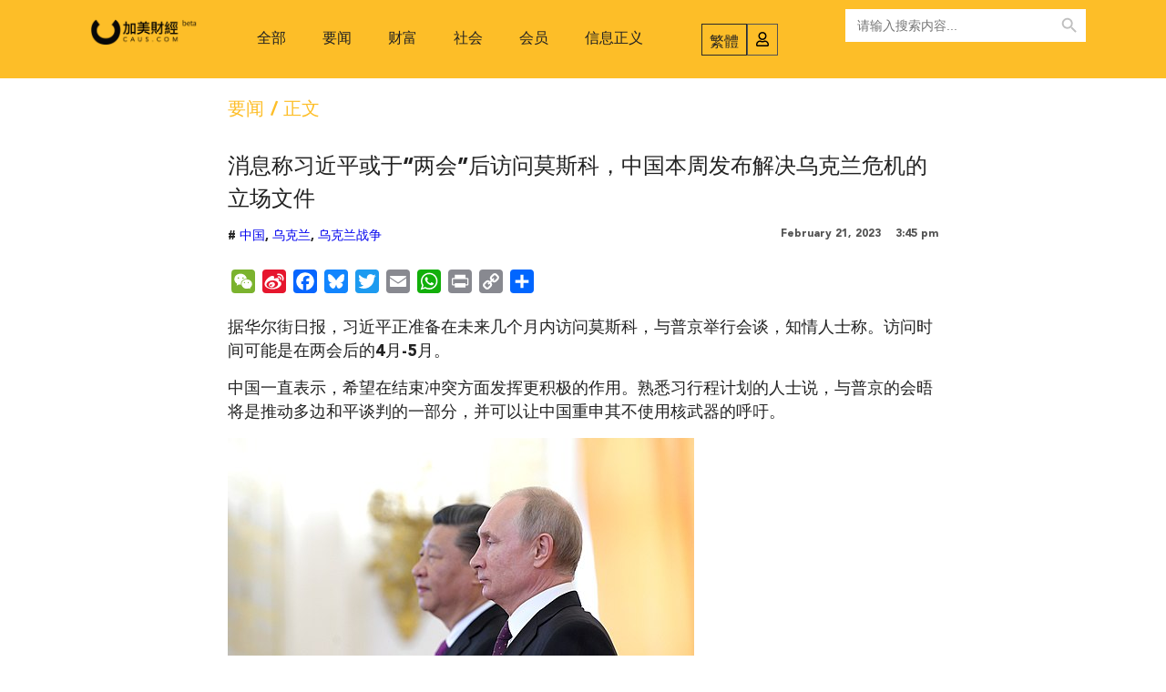

--- FILE ---
content_type: text/html; charset=UTF-8
request_url: https://caus.com/all-articles/news/104069/
body_size: 21224
content:
<!DOCTYPE html>
<html lang="en-US" prefix="og: http://ogp.me/ns# fb: http://ogp.me/ns/fb#">
<head>
	<meta charset="UTF-8">
	<meta name="viewport" content="width=device-width, initial-scale=1.0, viewport-fit=cover" />		<title>消息称习近平或于“两会”后访问莫斯科，中国本周发布解决乌克兰危机的立场文件 &#8211; 加美财经</title>
<meta name='robots' content='max-image-preview:large' />
<link rel='dns-prefetch' href='//static.addtoany.com' />
<link rel='dns-prefetch' href='//www.googletagmanager.com' />
<link rel="alternate" type="application/rss+xml" title="加美财经 &raquo; Feed" href="https://caus.com/feed/" />
<link rel="alternate" title="oEmbed (JSON)" type="application/json+oembed" href="https://caus.com/wp-json/oembed/1.0/embed?url=https%3A%2F%2Fcaus.com%2Fall-articles%2Fnews%2F104069%2F" />
<link rel="alternate" title="oEmbed (XML)" type="text/xml+oembed" href="https://caus.com/wp-json/oembed/1.0/embed?url=https%3A%2F%2Fcaus.com%2Fall-articles%2Fnews%2F104069%2F&#038;format=xml" />
<style id='wp-img-auto-sizes-contain-inline-css' type='text/css'>
img:is([sizes=auto i],[sizes^="auto," i]){contain-intrinsic-size:3000px 1500px}
/*# sourceURL=wp-img-auto-sizes-contain-inline-css */
</style>
<link rel='stylesheet' id='tsvg-block-css-css' href='https://caus.com/wp-content/plugins/gallery-videos/admin/css/tsvg-block.css?ver=6.9' type='text/css' media='all' />
<link rel='stylesheet' id='dashicons-css' href='https://caus.com/wp-includes/css/dashicons.min.css?ver=6.9' type='text/css' media='all' />
<link rel='stylesheet' id='thickbox-css' href='https://caus.com/wp-includes/js/thickbox/thickbox.css?ver=6.9' type='text/css' media='all' />
<style id='wp-emoji-styles-inline-css' type='text/css'>

	img.wp-smiley, img.emoji {
		display: inline !important;
		border: none !important;
		box-shadow: none !important;
		height: 1em !important;
		width: 1em !important;
		margin: 0 0.07em !important;
		vertical-align: -0.1em !important;
		background: none !important;
		padding: 0 !important;
	}
/*# sourceURL=wp-emoji-styles-inline-css */
</style>
<link rel='stylesheet' id='wp-block-library-css' href='https://caus.com/wp-includes/css/dist/block-library/style.min.css?ver=6.9' type='text/css' media='all' />

<style id='classic-theme-styles-inline-css' type='text/css'>
/*! This file is auto-generated */
.wp-block-button__link{color:#fff;background-color:#32373c;border-radius:9999px;box-shadow:none;text-decoration:none;padding:calc(.667em + 2px) calc(1.333em + 2px);font-size:1.125em}.wp-block-file__button{background:#32373c;color:#fff;text-decoration:none}
/*# sourceURL=/wp-includes/css/classic-themes.min.css */
</style>
<link rel='stylesheet' id='tsvg-fonts-css' href='https://caus.com/wp-content/plugins/gallery-videos/public/css/tsvg-fonts.css?ver=2.2.1' type='text/css' media='all' />
<link rel='stylesheet' id='pmpro_frontend-css' href='https://caus.com/wp-content/plugins/paid-memberships-pro/css/frontend.css?ver=2.10.3' type='text/css' media='screen' />
<link rel='stylesheet' id='pmpro_print-css' href='https://caus.com/wp-content/plugins/paid-memberships-pro/css/print.css?ver=2.10.3' type='text/css' media='print' />
<link rel='stylesheet' id='uaf_client_css-css' href='https://caus.com/wp-content/uploads/useanyfont/uaf.css?ver=1768402412' type='text/css' media='all' />
<link rel='stylesheet' id='ptpdffrontend-css' href='https://caus.com/wp-content/plugins/wp-advanced-pdf/asset/css/front_end.css?ver=1.1.7' type='text/css' media='all' />
<link rel='stylesheet' id='ivory-search-styles-css' href='https://caus.com/wp-content/plugins/add-search-to-menu/public/css/ivory-search.min.css?ver=5.5.4' type='text/css' media='all' />
<link rel='stylesheet' id='viral-mag-style-css' href='https://caus.com/wp-content/themes/viral-mag/style.css?ver=2.0.37' type='text/css' media='all' />
<style id='viral-mag-style-inline-css' type='text/css'>
:root{--vm-template-color:#fdbe28;--vm-template-dark-color:#e4ab24;--vm-wide-container-width:1170px;--vm-fluid-container-width:80%;--vm-container-padding:80px;--vm-primary-width:66%;--vm-secondary-width:30%;--vm-responsive-width:800px;--vm-h1-size:40px;--vm-h2-size:36px;--vm-h3-size:24px;--vm-h4-size:18px;--vm-h5-size:16px;--vm-h6-size:14px;--viral-mag-body-size:16px;--viral-mag-frontpage-block-title-weight:400;--viral-mag-frontpage-title-weight:400;--viral-mag-frontpage-title-text-transform:none;--viral-mag-sidebar-title-family:'Arial',serif;--viral-mag-sidebar-title-weight:400;--viral-mag-menu-family:'Arial',serif;--viral-mag-menu-weight:400;--viral-mag-menu-size:16px;--viral-mag-menu-line-height:3;--viral-mag-page-title-family:'Arial',serif;--viral-mag-page-title-weight:400;--viral-mag-page-title-size:36px;--vm-content-header-color:#000000;--vm-content-text-color:#333333;--vm-content-text-light-color:rgba(51,51,51,0.1);--vm-content-text-lighter-color:rgba(51,51,51,0.05);--vm-content-link-color:#000000;--vm-content-link-hov-color:#fdbe28;--vm-title-color:#000000;--vm-th-height:35px;--vm-th-bg-color:rgba(0,0,0,1);--vm-th-text-color:#FFFFFF;--vm-th-anchor-color:#EEEEEE;--vm-logo-height:63px;--vm-logo-padding:15px;--vm-mh-header-bg-url:url();--vm-mh-header-bg-repeat:no-repeat;--vm-mh-header-bg-size:cover;--vm-mh-header-bg-position:center center;--vm-mh-header-bg-attach:scroll;--vm-mh-header-bg-color:;--vm-mh-button-color:#000000;--vm-mh-bg-color:rgba(253,190,40,1);--vm-mh-bg-color-mobile:#fdbe28;--vm-mh-bg-border-color:rgba(238,238,238,1);--vm-mh-menu-color:#000000;--vm-mh-menu-hover-color:#FFFFFF;--vm-mh-submenu-bg-color:rgba(242,242,242,1);--vm-mh-submenu-color:#333333;--vm-mh-submenu-hover-color:#333333;--vm-mh-menu-dropdown-padding:10px;--vm-mh-toggle-button-color:#FFFFFF;--vm-footer-bg-url:url();--vm-footer-bg-repeat:no-repeat;--vm-footer-bg-size:cover;--vm-footer-bg-position:center center;--vm-footer-bg-attach:scroll;--vm-footer-bg-color:rgba(24,24,24,1);--vm-footer-title-color:#EEEEEE;--vm-footer-title-light-color:rgba(238,238,238,0.1);--vm-footer-text-color:#EEEEEE;--vm-footer-anchor-color:#EEEEEE;--vm-footer-border-color:rgba(24,24,24,1);--vm-content-widget-title-color:#000000}@media screen and (max-width:800px){.vm-menu{display:none}#vm-mobile-menu{display:block}.vm-header-two .vm-header,.vm-header-three .vm-header{background:var(--vm-mh-bg-color-mobile);padding-top:15px;padding-bottom:15px}.vm-header-two .vm-header .vm-container{justify-content:flex-end}.vm-sticky-header .headroom.headroom--not-top{position:relative;top:auto !important;left:auto;right:auto;z-index:9999;width:auto;box-shadow:none;-webkit-animation:none;animation:none}.vm-header .vm-offcanvas-nav,.vm-header .vm-search-button,.vm-header .vm-header-social-icons{display:none}#vm-content{padding-top:0 !important}.admin-bar.vm-sticky-header .headroom.headroom--not-top{top:auto}}@media screen and (max-width:1170px){.elementor-section.elementor-section-boxed>.elementor-container,.vm-wide .vm-container,.vm-boxed .vm-container{padding-left:40px !important;padding-right:40px !important}}
/*# sourceURL=viral-mag-style-inline-css */
</style>
<link rel='stylesheet' id='eleganticons-css' href='https://caus.com/wp-content/themes/viral-mag/css/eleganticons.css?ver=2.0.37' type='text/css' media='all' />
<link rel='stylesheet' id='materialdesignicons-css' href='https://caus.com/wp-content/themes/viral-mag/css/materialdesignicons.css?ver=2.0.37' type='text/css' media='all' />
<link rel='stylesheet' id='icofont-css' href='https://caus.com/wp-content/themes/viral-mag/css/icofont.css?ver=2.0.37' type='text/css' media='all' />
<link rel='stylesheet' id='owl-carousel-css' href='https://caus.com/wp-content/themes/viral-mag/css/owl.carousel.css?ver=2.0.37' type='text/css' media='all' />
<link rel='stylesheet' id='elementor-lazyload-css' href='https://caus.com/wp-content/plugins/elementor/assets/css/modules/lazyload/frontend.min.css?ver=3.19.0' type='text/css' media='all' />
<link rel='stylesheet' id='elementor-frontend-css' href='https://caus.com/wp-content/plugins/elementor/assets/css/frontend-lite.min.css?ver=3.19.0' type='text/css' media='all' />
<link rel='stylesheet' id='swiper-css' href='https://caus.com/wp-content/plugins/elementor/assets/lib/swiper/v8/css/swiper.min.css?ver=8.4.5' type='text/css' media='all' />
<link rel='stylesheet' id='elementor-post-56-css' href='https://caus.com/wp-content/uploads/elementor/css/post-56.css?ver=1768431722' type='text/css' media='all' />
<link rel='stylesheet' id='elementor-pro-css' href='https://caus.com/wp-content/plugins/elementor-pro/assets/css/frontend-lite.min.css?ver=3.18.3' type='text/css' media='all' />
<link rel='stylesheet' id='hash-elements-frontend-style-css' href='https://caus.com/wp-content/plugins/hash-elements/assets/css/frontend.css?ver=1.3.3' type='text/css' media='all' />
<link rel='stylesheet' id='elementor-post-568-css' href='https://caus.com/wp-content/uploads/elementor/css/post-568.css?ver=1768431723' type='text/css' media='all' />
<link rel='stylesheet' id='elementor-post-1242-css' href='https://caus.com/wp-content/uploads/elementor/css/post-1242.css?ver=1768431723' type='text/css' media='all' />
<link rel='stylesheet' id='elementor-post-1584-css' href='https://caus.com/wp-content/uploads/elementor/css/post-1584.css?ver=1768431723' type='text/css' media='all' />
<link rel='stylesheet' id='addtoany-css' href='https://caus.com/wp-content/plugins/add-to-any/addtoany.min.css?ver=1.16' type='text/css' media='all' />
<link rel='stylesheet' id='ecs-styles-css' href='https://caus.com/wp-content/plugins/ele-custom-skin/assets/css/ecs-style.css?ver=3.1.7' type='text/css' media='all' />
<link rel='stylesheet' id='elementor-post-1028-css' href='https://caus.com/wp-content/uploads/elementor/css/post-1028.css?ver=1757232034' type='text/css' media='all' />
<link rel='stylesheet' id='elementor-post-421713-css' href='https://caus.com/wp-content/uploads/elementor/css/post-421713.css?ver=1760448766' type='text/css' media='all' />
<script type="text/javascript" src="https://caus.com/wp-includes/js/jquery/jquery.min.js?ver=3.7.1" id="jquery-core-js"></script>
<script type="text/javascript" src="https://caus.com/wp-includes/js/jquery/jquery-migrate.min.js?ver=3.4.1" id="jquery-migrate-js"></script>
<script type="text/javascript" id="addtoany-core-js-before">
/* <![CDATA[ */
window.a2a_config=window.a2a_config||{};a2a_config.callbacks=[];a2a_config.overlays=[];a2a_config.templates={};

//# sourceURL=addtoany-core-js-before
/* ]]> */
</script>
<script type="text/javascript" defer src="https://static.addtoany.com/menu/page.js" id="addtoany-core-js"></script>
<script type="text/javascript" defer src="https://caus.com/wp-content/plugins/add-to-any/addtoany.min.js?ver=1.1" id="addtoany-jquery-js"></script>
<script type="text/javascript" id="ajaxsave-js-extra">
/* <![CDATA[ */
var postajaxsave = {"ajax_url":"https://caus.com/wp-admin/admin-ajax.php","baseUrl":"https://caus.com/wp-content/plugins/wp-advanced-pdf"};
//# sourceURL=ajaxsave-js-extra
/* ]]> */
</script>
<script type="text/javascript" src="https://caus.com/wp-content/plugins/wp-advanced-pdf/asset/js/ajaxsave.js?ver=1.1.7" id="ajaxsave-js"></script>

<!-- Google Analytics snippet added by Site Kit -->
<script type="text/javascript" src="https://www.googletagmanager.com/gtag/js?id=G-XFEWXMT71K" id="google_gtagjs-js" async></script>
<script type="text/javascript" id="google_gtagjs-js-after">
/* <![CDATA[ */
window.dataLayer = window.dataLayer || [];function gtag(){dataLayer.push(arguments);}
gtag('set', 'linker', {"domains":["caus.com"]} );
gtag("js", new Date());
gtag("set", "developer_id.dZTNiMT", true);
gtag("config", "G-XFEWXMT71K");
//# sourceURL=google_gtagjs-js-after
/* ]]> */
</script>

<!-- End Google Analytics snippet added by Site Kit -->
<script type="text/javascript" id="ecs_ajax_load-js-extra">
/* <![CDATA[ */
var ecs_ajax_params = {"ajaxurl":"https://caus.com/wp-admin/admin-ajax.php","posts":"{\"p\":104069,\"page\":0,\"category_name\":\"all-articles\\/news\",\"error\":\"\",\"m\":\"\",\"post_parent\":\"\",\"subpost\":\"\",\"subpost_id\":\"\",\"attachment\":\"\",\"attachment_id\":0,\"name\":\"\",\"pagename\":\"\",\"page_id\":0,\"second\":\"\",\"minute\":\"\",\"hour\":\"\",\"day\":0,\"monthnum\":0,\"year\":0,\"w\":0,\"tag\":\"\",\"cat\":\"\",\"tag_id\":\"\",\"author\":\"\",\"author_name\":\"\",\"feed\":\"\",\"tb\":\"\",\"paged\":0,\"meta_key\":\"\",\"meta_value\":\"\",\"preview\":\"\",\"s\":\"\",\"sentence\":\"\",\"title\":\"\",\"fields\":\"all\",\"menu_order\":\"\",\"embed\":\"\",\"category__in\":[],\"category__not_in\":[],\"category__and\":[],\"post__in\":[],\"post__not_in\":[],\"post_name__in\":[],\"tag__in\":[],\"tag__not_in\":[],\"tag__and\":[],\"tag_slug__in\":[],\"tag_slug__and\":[],\"post_parent__in\":[],\"post_parent__not_in\":[],\"author__in\":[],\"author__not_in\":[],\"search_columns\":[],\"ignore_sticky_posts\":false,\"suppress_filters\":false,\"cache_results\":true,\"update_post_term_cache\":true,\"update_menu_item_cache\":false,\"lazy_load_term_meta\":true,\"update_post_meta_cache\":true,\"post_type\":\"\",\"posts_per_page\":10,\"nopaging\":false,\"comments_per_page\":\"50\",\"no_found_rows\":false,\"order\":\"DESC\"}"};
//# sourceURL=ecs_ajax_load-js-extra
/* ]]> */
</script>
<script type="text/javascript" src="https://caus.com/wp-content/plugins/ele-custom-skin/assets/js/ecs_ajax_pagination.js?ver=3.1.7" id="ecs_ajax_load-js"></script>
<script type="text/javascript" src="https://caus.com/wp-content/plugins/ele-custom-skin/assets/js/ecs.js?ver=3.1.7" id="ecs-script-js"></script>
<link rel="https://api.w.org/" href="https://caus.com/wp-json/" /><link rel="alternate" title="JSON" type="application/json" href="https://caus.com/wp-json/wp/v2/posts/104069" /><link rel="EditURI" type="application/rsd+xml" title="RSD" href="https://caus.com/xmlrpc.php?rsd" />
<meta name="generator" content="WordPress 6.9" />
<link rel="canonical" href="https://caus.com/all-articles/news/104069/" />
<link rel='shortlink' href='https://caus.com/?p=104069' />
<style type="text/css" id="custom_fonts">@font-face {
   font-family: PingFang SC Regular;
   src: url(https://caus.com/wp-content/uploads/custom_fonts/PingFang SC Regular.ttf);
   font-weight: normal;
}</style><meta name="generator" content="Site Kit by Google 1.120.0" /><div id="examplePopup1" style="display:none;"><div style='float:left;padding:20px 20px 20px 20px;'><h4>Enter your email Address</h4><input type="text" style="margin-top:10px" name="useremailID" id="useremailID"><input type="hidden" id="emailpostID"><input id='guest_email' style='margin-top:10px' class='button-primary' type='submit' name='email_submit' value='submit'></div></div><!-- Analytics by WP Statistics v14.0.2 - https://wp-statistics.com/ -->
<meta name="generator" content="Elementor 3.19.0; features: e_optimized_assets_loading, e_optimized_css_loading, e_font_icon_svg, additional_custom_breakpoints, block_editor_assets_optimize, e_image_loading_optimization; settings: css_print_method-external, google_font-enabled, font_display-auto">
<style type="text/css" id="custom-background-css">
body.custom-background { background-color: #fff; }
</style>
	<link rel="icon" href="https://caus.com/wp-content/uploads/2021/09/cropped-index.87e6cfa-32x32.jpg" sizes="32x32" />
<link rel="icon" href="https://caus.com/wp-content/uploads/2021/09/cropped-index.87e6cfa-192x192.jpg" sizes="192x192" />
<link rel="apple-touch-icon" href="https://caus.com/wp-content/uploads/2021/09/cropped-index.87e6cfa-180x180.jpg" />
<meta name="msapplication-TileImage" content="https://caus.com/wp-content/uploads/2021/09/cropped-index.87e6cfa-270x270.jpg" />
		<style type="text/css" id="wp-custom-css">
			.collapse-button {
    padding: 0px 12px;
    color: #FFFFFF;
    text-align: center;
    border: 0px solid #000;
    cursor: pointer;
	  margin-top: -6px;
	  padding-left: 10px;
}

.collapse-button .icon-bar {
    background: black;
	  width: 20px;
		margin: 4px 0;
}


/* 图片说明（Caption）调小、变淡 */
.wp-caption-text,
figcaption {
  font-size: 12px;
  line-height: 1.45;
  font-weight: 400;
  color: #777;
}






		</style>
		
<!-- START - Open Graph and Twitter Card Tags 3.3.7 -->
 <!-- Facebook Open Graph -->
  <meta property="og:image:secure_url" content="https://caus.com/wp-content/uploads//getfunpic/X773povOrc5pY9F0.png"/>
 <!-- Google+ / Schema.org -->
 <!-- Twitter Cards -->
  <meta name="twitter:title" content="消息称习近平或于“两会”后访问莫斯科，中国本周发布解决乌克兰危机的立场文件"/>
  <meta name="twitter:url" content="https://caus.com/all-articles/news/104069/"/>
  <meta name="twitter:description" content="据华尔街日报，习近平正准备在未来几个月内访问莫斯科，与普京举行会谈，知情人士称。访问时间可能是在两会后的4月-5月。
中国一直表示，希望在结束冲突方面发挥更积极的作用。熟悉习行程计划的人士说，与普京的会晤将是推动多边和平谈判的一部分，并可以让中国重申其不使用核武器的呼吁。

 
 
  Kremlin.ru, CC BY 4.0  via Wikimedia Commons
 

西方国家对中国的外交倡议表示怀疑（指《全球安全倡议概念文件》），中国的最高外交官王毅上周在慕尼黑安全会议上首次提到了这项倡议的大致内容。
知情人士说，访问的安排还处于早期阶段，时间还没有最后确定。他们说，习近平可能在"/>
  <meta name="twitter:image" content="https://caus.com/wp-content/uploads//getfunpic/X773povOrc5pY9F0.png"/>
  <meta name="twitter:card" content="summary_large_image"/>
  <meta name="twitter:site" content="@CausMoney"/>
 <!-- SEO -->
 <!-- Misc. tags -->
 <!-- is_singular -->
<!-- END - Open Graph and Twitter Card Tags 3.3.7 -->
	
<style type="text/css" media="screen">.is-menu path.search-icon-path { fill: #000000;}body .popup-search-close:after, body .search-close:after { border-color: #000000;}body .popup-search-close:before, body .search-close:before { border-color: #000000;}</style>			<style type="text/css">
					.is-form-id-400521 .is-search-submit:focus,
			.is-form-id-400521 .is-search-submit:hover,
			.is-form-id-400521 .is-search-submit,
            .is-form-id-400521 .is-search-icon {
			                        border-color: #fdbe1c !important;			}
            			.is-form-style-1.is-form-id-400521 .is-search-input:focus,
			.is-form-style-1.is-form-id-400521 .is-search-input:hover,
			.is-form-style-1.is-form-id-400521 .is-search-input,
			.is-form-style-2.is-form-id-400521 .is-search-input:focus,
			.is-form-style-2.is-form-id-400521 .is-search-input:hover,
			.is-form-style-2.is-form-id-400521 .is-search-input,
			.is-form-style-3.is-form-id-400521 .is-search-input:focus,
			.is-form-style-3.is-form-id-400521 .is-search-input:hover,
			.is-form-style-3.is-form-id-400521 .is-search-input,
			.is-form-id-400521 .is-search-input:focus,
			.is-form-id-400521 .is-search-input:hover,
			.is-form-id-400521 .is-search-input {
                                                                border-color: #fdbe1c !important;                                			}
                        			</style>
					<style type="text/css">
					.is-form-id-400507 .is-search-submit:focus,
			.is-form-id-400507 .is-search-submit:hover,
			.is-form-id-400507 .is-search-submit,
            .is-form-id-400507 .is-search-icon {
			color: #bfbfbf !important;            background-color: #ffffff !important;            border-color: #ffffff !important;			}
                        	.is-form-id-400507 .is-search-submit path {
					fill: #bfbfbf !important;            	}
            			.is-form-style-1.is-form-id-400507 .is-search-input:focus,
			.is-form-style-1.is-form-id-400507 .is-search-input:hover,
			.is-form-style-1.is-form-id-400507 .is-search-input,
			.is-form-style-2.is-form-id-400507 .is-search-input:focus,
			.is-form-style-2.is-form-id-400507 .is-search-input:hover,
			.is-form-style-2.is-form-id-400507 .is-search-input,
			.is-form-style-3.is-form-id-400507 .is-search-input:focus,
			.is-form-style-3.is-form-id-400507 .is-search-input:hover,
			.is-form-style-3.is-form-id-400507 .is-search-input,
			.is-form-id-400507 .is-search-input:focus,
			.is-form-id-400507 .is-search-input:hover,
			.is-form-id-400507 .is-search-input {
                                                                border-color: #ffffff !important;                                			}
                        			</style>
		</head>
<body class="wp-singular post-template-default single single-post postid-104069 single-format-standard custom-background wp-custom-logo wp-embed-responsive wp-theme-viral-mag pmpro-body-has-access viral-mag he-viral-mag group-blog vm-no-sidebar-narrow vm-single-layout1 vm-top-header-off vm-sticky-header vm-sticky-sidebar vm-common-h-type vm-wide vm-header-style3 vm-sidebar-style1 vm-block-title-style2 e-lazyload elementor-default elementor-template-full-width elementor-kit-56 elementor-page-1584">
		<div data-elementor-type="header" data-elementor-id="568" class="elementor elementor-568 elementor-location-header" data-elementor-post-type="elementor_library">
					<div class="elementor-section-wrap">
						<div class="elementor-element elementor-element-cff6114 elementor-hidden-tablet elementor-hidden-mobile e-flex e-con-boxed e-con e-parent" data-id="cff6114" data-element_type="container" data-settings="{&quot;background_background&quot;:&quot;classic&quot;,&quot;sticky&quot;:&quot;top&quot;,&quot;sticky_on&quot;:[&quot;desktop&quot;],&quot;container_type&quot;:&quot;flex&quot;,&quot;content_width&quot;:&quot;boxed&quot;,&quot;sticky_offset&quot;:0,&quot;sticky_effects_offset&quot;:0}" data-core-v316-plus="true">
					<div class="e-con-inner">
		<div class="elementor-element elementor-element-7eaa62f e-con-full e-flex e-con e-child" data-id="7eaa62f" data-element_type="container" data-settings="{&quot;content_width&quot;:&quot;full&quot;,&quot;container_type&quot;:&quot;flex&quot;}">
				<div class="elementor-element elementor-element-184df35 elementor-widget elementor-widget-image" data-id="184df35" data-element_type="widget" data-widget_type="image.default">
				<div class="elementor-widget-container">
			<style>/*! elementor - v3.19.0 - 29-01-2024 */
.elementor-widget-image{text-align:center}.elementor-widget-image a{display:inline-block}.elementor-widget-image a img[src$=".svg"]{width:48px}.elementor-widget-image img{vertical-align:middle;display:inline-block}</style>											<a href="https://caus.com">
							<img src="https://caus.com/wp-content/uploads/elementor/thumbs/logo-1-qmdevbrkoo7qd5asd0dnuzpy1fnkygaook82ka9iio.png" title="logo" alt="logo" loading="lazy" />								</a>
													</div>
				</div>
				</div>
		<div class="elementor-element elementor-element-0c8c1ad e-con-full e-flex e-con e-child" data-id="0c8c1ad" data-element_type="container" data-settings="{&quot;content_width&quot;:&quot;full&quot;,&quot;container_type&quot;:&quot;flex&quot;}">
				<div class="elementor-element elementor-element-c736f9a elementor-nav-menu__align-center elementor-nav-menu--dropdown-none elementor-widget elementor-widget-nav-menu" data-id="c736f9a" data-element_type="widget" data-settings="{&quot;submenu_icon&quot;:{&quot;value&quot;:&quot;&lt;i class=\&quot;\&quot;&gt;&lt;\/i&gt;&quot;,&quot;library&quot;:&quot;&quot;},&quot;layout&quot;:&quot;horizontal&quot;}" data-widget_type="nav-menu.default">
				<div class="elementor-widget-container">
			<link rel="stylesheet" href="https://caus.com/wp-content/plugins/elementor-pro/assets/css/widget-nav-menu.min.css">			<nav class="elementor-nav-menu--main elementor-nav-menu__container elementor-nav-menu--layout-horizontal e--pointer-none">
				<ul id="menu-1-c736f9a" class="elementor-nav-menu"><li class="menu-item menu-item-type-taxonomy menu-item-object-category current-post-ancestor menu-item-400341"><a href="https://caus.com/category/all-articles/" class="elementor-item">全部</a></li>
<li class="menu-item menu-item-type-taxonomy menu-item-object-category current-post-ancestor current-menu-parent current-post-parent menu-item-400077"><a href="https://caus.com/category/all-articles/news/" class="elementor-item">要闻</a></li>
<li class="menu-item menu-item-type-taxonomy menu-item-object-category menu-item-400050"><a href="https://caus.com/category/all-articles/finance/" class="elementor-item">财富</a></li>
<li class="menu-item menu-item-type-taxonomy menu-item-object-category menu-item-400048"><a href="https://caus.com/category/all-articles/lifestyle/" class="elementor-item">社会</a></li>
<li class="menu-item menu-item-type-taxonomy menu-item-object-category menu-item-400182"><a href="https://caus.com/category/all-articles/membership/" class="elementor-item">会员</a></li>
<li class="menu-item menu-item-type-taxonomy menu-item-object-category menu-item-403277"><a href="https://caus.com/category/all-articles/xxzy/" class="elementor-item">信息正义</a></li>
</ul>			</nav>
						<nav class="elementor-nav-menu--dropdown elementor-nav-menu__container" aria-hidden="true">
				<ul id="menu-2-c736f9a" class="elementor-nav-menu"><li class="menu-item menu-item-type-taxonomy menu-item-object-category current-post-ancestor menu-item-400341"><a href="https://caus.com/category/all-articles/" class="elementor-item" tabindex="-1">全部</a></li>
<li class="menu-item menu-item-type-taxonomy menu-item-object-category current-post-ancestor current-menu-parent current-post-parent menu-item-400077"><a href="https://caus.com/category/all-articles/news/" class="elementor-item" tabindex="-1">要闻</a></li>
<li class="menu-item menu-item-type-taxonomy menu-item-object-category menu-item-400050"><a href="https://caus.com/category/all-articles/finance/" class="elementor-item" tabindex="-1">财富</a></li>
<li class="menu-item menu-item-type-taxonomy menu-item-object-category menu-item-400048"><a href="https://caus.com/category/all-articles/lifestyle/" class="elementor-item" tabindex="-1">社会</a></li>
<li class="menu-item menu-item-type-taxonomy menu-item-object-category menu-item-400182"><a href="https://caus.com/category/all-articles/membership/" class="elementor-item" tabindex="-1">会员</a></li>
<li class="menu-item menu-item-type-taxonomy menu-item-object-category menu-item-403277"><a href="https://caus.com/category/all-articles/xxzy/" class="elementor-item" tabindex="-1">信息正义</a></li>
</ul>			</nav>
				</div>
				</div>
				</div>
		<div class="elementor-element elementor-element-ce61dc0 e-con-full e-flex e-con e-child" data-id="ce61dc0" data-element_type="container" data-settings="{&quot;content_width&quot;:&quot;full&quot;,&quot;container_type&quot;:&quot;flex&quot;}">
				<div class="elementor-element elementor-element-b2ad577 elementor-widget__width-auto elementor-widget-mobile__width-auto elementor-widget elementor-widget-html" data-id="b2ad577" data-element_type="widget" data-widget_type="html.default">
				<div class="elementor-widget-container">
			<span onClick='javascript:AutoHan_StranBody()' id='StranLink'  style="
font-size:16px;cursor: pointer;">繁体</span>		</div>
				</div>
				<div class="elementor-element elementor-element-2d4a3ea elementor-widget__width-auto elementor-view-default elementor-widget elementor-widget-icon" data-id="2d4a3ea" data-element_type="widget" data-widget_type="icon.default">
				<div class="elementor-widget-container">
					<div class="elementor-icon-wrapper">
			<a class="elementor-icon" href="/Membership-account">
			<svg aria-hidden="true" class="e-font-icon-svg e-far-user" viewBox="0 0 448 512" xmlns="http://www.w3.org/2000/svg"><path d="M313.6 304c-28.7 0-42.5 16-89.6 16-47.1 0-60.8-16-89.6-16C60.2 304 0 364.2 0 438.4V464c0 26.5 21.5 48 48 48h352c26.5 0 48-21.5 48-48v-25.6c0-74.2-60.2-134.4-134.4-134.4zM400 464H48v-25.6c0-47.6 38.8-86.4 86.4-86.4 14.6 0 38.3 16 89.6 16 51.7 0 74.9-16 89.6-16 47.6 0 86.4 38.8 86.4 86.4V464zM224 288c79.5 0 144-64.5 144-144S303.5 0 224 0 80 64.5 80 144s64.5 144 144 144zm0-240c52.9 0 96 43.1 96 96s-43.1 96-96 96-96-43.1-96-96 43.1-96 96-96z"></path></svg>			</a>
		</div>
				</div>
				</div>
				</div>
		<div class="elementor-element elementor-element-6301a08 e-con-full e-flex e-con e-child" data-id="6301a08" data-element_type="container" data-settings="{&quot;content_width&quot;:&quot;full&quot;,&quot;container_type&quot;:&quot;flex&quot;}">
				<div class="elementor-element elementor-element-a9d1093 elementor-widget elementor-widget-shortcode" data-id="a9d1093" data-element_type="widget" data-widget_type="shortcode.default">
				<div class="elementor-widget-container">
					<div class="elementor-shortcode"><form  class="is-search-form is-form-style is-form-style-3 is-form-id-400507 " action="https://caus.com/" method="get" role="search" ><label for="is-search-input-400507"><span class="is-screen-reader-text">搜索 for:</span><input  type="search" id="is-search-input-400507" name="s" value="" class="is-search-input" placeholder="请输入搜索内容..." autocomplete=off /></label><button type="submit" class="is-search-submit"><span class="is-screen-reader-text">搜索 Button</span><span class="is-search-icon"><svg focusable="false" aria-label="搜索" xmlns="http://www.w3.org/2000/svg" viewBox="0 0 24 24" width="24px"><path d="M15.5 14h-.79l-.28-.27C15.41 12.59 16 11.11 16 9.5 16 5.91 13.09 3 9.5 3S3 5.91 3 9.5 5.91 16 9.5 16c1.61 0 3.09-.59 4.23-1.57l.27.28v.79l5 4.99L20.49 19l-4.99-5zm-6 0C7.01 14 5 11.99 5 9.5S7.01 5 9.5 5 14 7.01 14 9.5 11.99 14 9.5 14z"></path></svg></span></button><input type="hidden" name="id" value="400507" /><input type="hidden" name="post_type" value="post" /></form></div>
				</div>
				</div>
				</div>
					</div>
				</div>
		<div class="elementor-element elementor-element-08468c7 e-con-full elementor-hidden-desktop e-flex e-con e-parent" data-id="08468c7" data-element_type="container" data-settings="{&quot;background_background&quot;:&quot;classic&quot;,&quot;sticky&quot;:&quot;top&quot;,&quot;sticky_on&quot;:[&quot;desktop&quot;],&quot;content_width&quot;:&quot;full&quot;,&quot;container_type&quot;:&quot;flex&quot;,&quot;sticky_offset&quot;:0,&quot;sticky_effects_offset&quot;:0}" data-core-v316-plus="true">
				<div class="elementor-element elementor-element-59cfae3 elementor-widget elementor-widget-image" data-id="59cfae3" data-element_type="widget" data-widget_type="image.default">
				<div class="elementor-widget-container">
														<a href="https://caus.com">
							<img src="https://caus.com/wp-content/uploads/elementor/thumbs/logo-1-qmdevbrkoo7qd5asd0dnuzpy1fnkygaook82ka9iio.png" title="logo" alt="logo" loading="lazy" />								</a>
													</div>
				</div>
				<div class="elementor-element elementor-element-991f266 elementor-widget__width-auto elementor-widget-mobile__width-auto elementor-widget elementor-widget-html" data-id="991f266" data-element_type="widget" data-widget_type="html.default">
				<div class="elementor-widget-container">
			<span onClick='javascript:AutoHan_StranBody()' id='StranLink'  style="
font-size:16px;cursor: pointer;">繁体</span>
		</div>
				</div>
				<div class="elementor-element elementor-element-87d5924 elementor-widget__width-auto elementor-widget-mobile__width-initial elementor-view-default elementor-widget elementor-widget-icon" data-id="87d5924" data-element_type="widget" data-widget_type="icon.default">
				<div class="elementor-widget-container">
					<div class="elementor-icon-wrapper">
			<a class="elementor-icon" href="/Membership-account">
			<svg aria-hidden="true" class="e-font-icon-svg e-far-user" viewBox="0 0 448 512" xmlns="http://www.w3.org/2000/svg"><path d="M313.6 304c-28.7 0-42.5 16-89.6 16-47.1 0-60.8-16-89.6-16C60.2 304 0 364.2 0 438.4V464c0 26.5 21.5 48 48 48h352c26.5 0 48-21.5 48-48v-25.6c0-74.2-60.2-134.4-134.4-134.4zM400 464H48v-25.6c0-47.6 38.8-86.4 86.4-86.4 14.6 0 38.3 16 89.6 16 51.7 0 74.9-16 89.6-16 47.6 0 86.4 38.8 86.4 86.4V464zM224 288c79.5 0 144-64.5 144-144S303.5 0 224 0 80 64.5 80 144s64.5 144 144 144zm0-240c52.9 0 96 43.1 96 96s-43.1 96-96 96-96-43.1-96-96 43.1-96 96-96z"></path></svg>			</a>
		</div>
				</div>
				</div>
				</div>
		<div class="elementor-element elementor-element-8c4dbde elementor-hidden-desktop e-flex e-con-boxed e-con e-parent" data-id="8c4dbde" data-element_type="container" data-settings="{&quot;container_type&quot;:&quot;flex&quot;,&quot;content_width&quot;:&quot;boxed&quot;}" data-core-v316-plus="true">
					<div class="e-con-inner">
				<div class="elementor-element elementor-element-a2b8ca8 elementor-widget elementor-widget-shortcode" data-id="a2b8ca8" data-element_type="widget" data-widget_type="shortcode.default">
				<div class="elementor-widget-container">
					<div class="elementor-shortcode"><form  class="is-search-form is-form-style is-form-style-3 is-form-id-400521 " action="https://caus.com/" method="get" role="search" ><label for="is-search-input-400521"><span class="is-screen-reader-text">搜索 for:</span><input  type="search" id="is-search-input-400521" name="s" value="" class="is-search-input" placeholder="请输入搜索内容......" autocomplete=off /></label><button type="submit" class="is-search-submit"><span class="is-screen-reader-text">搜索 Button</span><span class="is-search-icon"><svg focusable="false" aria-label="搜索" xmlns="http://www.w3.org/2000/svg" viewBox="0 0 24 24" width="24px"><path d="M15.5 14h-.79l-.28-.27C15.41 12.59 16 11.11 16 9.5 16 5.91 13.09 3 9.5 3S3 5.91 3 9.5 5.91 16 9.5 16c1.61 0 3.09-.59 4.23-1.57l.27.28v.79l5 4.99L20.49 19l-4.99-5zm-6 0C7.01 14 5 11.99 5 9.5S7.01 5 9.5 5 14 7.01 14 9.5 11.99 14 9.5 14z"></path></svg></span></button><input type="hidden" name="id" value="400521" /><input type="hidden" name="post_type" value="post" /></form></div>
				</div>
				</div>
					</div>
				</div>
		<div class="elementor-element elementor-element-042e39a elementor-hidden-desktop e-con-full e-flex e-con e-parent" data-id="042e39a" data-element_type="container" data-settings="{&quot;content_width&quot;:&quot;full&quot;,&quot;sticky&quot;:&quot;top&quot;,&quot;sticky_on&quot;:[&quot;tablet&quot;,&quot;mobile&quot;],&quot;sticky_offset_mobile&quot;:0,&quot;container_type&quot;:&quot;flex&quot;,&quot;sticky_offset&quot;:0,&quot;sticky_effects_offset&quot;:0}" data-core-v316-plus="true">
				<div class="elementor-element elementor-element-938fd63 elementor-nav-menu__align-justify elementor-nav-menu--dropdown-none elementor-widget-mobile__width-inherit elementor-widget elementor-widget-nav-menu" data-id="938fd63" data-element_type="widget" data-settings="{&quot;sticky&quot;:&quot;top&quot;,&quot;sticky_on&quot;:[&quot;tablet&quot;,&quot;mobile&quot;],&quot;submenu_icon&quot;:{&quot;value&quot;:&quot;&lt;i class=\&quot;\&quot;&gt;&lt;\/i&gt;&quot;,&quot;library&quot;:&quot;&quot;},&quot;sticky_offset_mobile&quot;:0,&quot;layout&quot;:&quot;horizontal&quot;,&quot;sticky_offset&quot;:0,&quot;sticky_effects_offset&quot;:0}" data-widget_type="nav-menu.default">
				<div class="elementor-widget-container">
						<nav class="elementor-nav-menu--main elementor-nav-menu__container elementor-nav-menu--layout-horizontal e--pointer-none">
				<ul id="menu-1-938fd63" class="elementor-nav-menu"><li class="menu-item menu-item-type-taxonomy menu-item-object-category current-post-ancestor menu-item-400341"><a href="https://caus.com/category/all-articles/" class="elementor-item">全部</a></li>
<li class="menu-item menu-item-type-taxonomy menu-item-object-category current-post-ancestor current-menu-parent current-post-parent menu-item-400077"><a href="https://caus.com/category/all-articles/news/" class="elementor-item">要闻</a></li>
<li class="menu-item menu-item-type-taxonomy menu-item-object-category menu-item-400050"><a href="https://caus.com/category/all-articles/finance/" class="elementor-item">财富</a></li>
<li class="menu-item menu-item-type-taxonomy menu-item-object-category menu-item-400048"><a href="https://caus.com/category/all-articles/lifestyle/" class="elementor-item">社会</a></li>
<li class="menu-item menu-item-type-taxonomy menu-item-object-category menu-item-400182"><a href="https://caus.com/category/all-articles/membership/" class="elementor-item">会员</a></li>
<li class="menu-item menu-item-type-taxonomy menu-item-object-category menu-item-403277"><a href="https://caus.com/category/all-articles/xxzy/" class="elementor-item">信息正义</a></li>
</ul>			</nav>
						<nav class="elementor-nav-menu--dropdown elementor-nav-menu__container" aria-hidden="true">
				<ul id="menu-2-938fd63" class="elementor-nav-menu"><li class="menu-item menu-item-type-taxonomy menu-item-object-category current-post-ancestor menu-item-400341"><a href="https://caus.com/category/all-articles/" class="elementor-item" tabindex="-1">全部</a></li>
<li class="menu-item menu-item-type-taxonomy menu-item-object-category current-post-ancestor current-menu-parent current-post-parent menu-item-400077"><a href="https://caus.com/category/all-articles/news/" class="elementor-item" tabindex="-1">要闻</a></li>
<li class="menu-item menu-item-type-taxonomy menu-item-object-category menu-item-400050"><a href="https://caus.com/category/all-articles/finance/" class="elementor-item" tabindex="-1">财富</a></li>
<li class="menu-item menu-item-type-taxonomy menu-item-object-category menu-item-400048"><a href="https://caus.com/category/all-articles/lifestyle/" class="elementor-item" tabindex="-1">社会</a></li>
<li class="menu-item menu-item-type-taxonomy menu-item-object-category menu-item-400182"><a href="https://caus.com/category/all-articles/membership/" class="elementor-item" tabindex="-1">会员</a></li>
<li class="menu-item menu-item-type-taxonomy menu-item-object-category menu-item-403277"><a href="https://caus.com/category/all-articles/xxzy/" class="elementor-item" tabindex="-1">信息正义</a></li>
</ul>			</nav>
				</div>
				</div>
				</div>
							</div>
				</div>
				<div data-elementor-type="single-post" data-elementor-id="1584" class="elementor elementor-1584 elementor-location-single post-104069 post type-post status-publish format-standard has-post-thumbnail hentry category-news tag-276 tag-321 tag-330 pmpro-has-access" data-elementor-post-type="elementor_library">
					<div class="elementor-section-wrap">
						<div class="elementor-element elementor-element-ee51c38 elementor-hidden-tablet elementor-hidden-mobile e-flex e-con-boxed e-con e-parent" data-id="ee51c38" data-element_type="container" data-settings="{&quot;background_background&quot;:&quot;classic&quot;,&quot;container_type&quot;:&quot;flex&quot;,&quot;content_width&quot;:&quot;boxed&quot;}" data-core-v316-plus="true">
					<div class="e-con-inner">
		<div class="elementor-element elementor-element-434d56f e-con-full e-flex e-con e-child" data-id="434d56f" data-element_type="container" data-settings="{&quot;background_background&quot;:&quot;classic&quot;,&quot;content_width&quot;:&quot;full&quot;,&quot;container_type&quot;:&quot;flex&quot;}">
				<div class="elementor-element elementor-element-b05c723 elementor-align-left elementor-widget elementor-widget-post-info" data-id="b05c723" data-element_type="widget" data-widget_type="post-info.default">
				<div class="elementor-widget-container">
			<link rel="stylesheet" href="https://caus.com/wp-content/plugins/elementor/assets/css/widget-icon-list.min.css"><link rel="stylesheet" href="https://caus.com/wp-content/plugins/elementor-pro/assets/css/widget-theme-elements.min.css">		<ul class="elementor-inline-items elementor-icon-list-items elementor-post-info">
								<li class="elementor-icon-list-item elementor-repeater-item-07e34dc elementor-inline-item" itemprop="about">
													<span class="elementor-icon-list-text elementor-post-info__item elementor-post-info__item--type-terms">
										<span class="elementor-post-info__terms-list">
				<span class="elementor-post-info__terms-list-item">要闻</span>				</span>
					</span>
								</li>
				<li class="elementor-icon-list-item elementor-repeater-item-331c520 elementor-inline-item">
													<span class="elementor-icon-list-text elementor-post-info__item elementor-post-info__item--type-custom">
										/ 正文					</span>
								</li>
				</ul>
				</div>
				</div>
				</div>
					</div>
				</div>
		<div class="elementor-element elementor-element-4774992 e-flex e-con-boxed e-con e-parent" data-id="4774992" data-element_type="container" data-settings="{&quot;background_background&quot;:&quot;classic&quot;,&quot;container_type&quot;:&quot;flex&quot;,&quot;content_width&quot;:&quot;boxed&quot;}" data-core-v316-plus="true">
					<div class="e-con-inner">
				<div class="elementor-element elementor-element-a87c293 elementor-widget elementor-widget-theme-post-title elementor-page-title elementor-widget-heading" data-id="a87c293" data-element_type="widget" data-widget_type="theme-post-title.default">
				<div class="elementor-widget-container">
			<style>/*! elementor - v3.19.0 - 29-01-2024 */
.elementor-heading-title{padding:0;margin:0;line-height:1}.elementor-widget-heading .elementor-heading-title[class*=elementor-size-]>a{color:inherit;font-size:inherit;line-height:inherit}.elementor-widget-heading .elementor-heading-title.elementor-size-small{font-size:15px}.elementor-widget-heading .elementor-heading-title.elementor-size-medium{font-size:19px}.elementor-widget-heading .elementor-heading-title.elementor-size-large{font-size:29px}.elementor-widget-heading .elementor-heading-title.elementor-size-xl{font-size:39px}.elementor-widget-heading .elementor-heading-title.elementor-size-xxl{font-size:59px}</style><h1 class="elementor-heading-title elementor-size-default">消息称习近平或于“两会”后访问莫斯科，中国本周发布解决乌克兰危机的立场文件</h1>		</div>
				</div>
					</div>
				</div>
		<div class="elementor-element elementor-element-3416f1d e-flex e-con-boxed e-con e-parent" data-id="3416f1d" data-element_type="container" data-settings="{&quot;background_background&quot;:&quot;classic&quot;,&quot;container_type&quot;:&quot;flex&quot;,&quot;content_width&quot;:&quot;boxed&quot;}" data-core-v316-plus="true">
					<div class="e-con-inner">
		<div class="elementor-element elementor-element-9972200 e-con-full e-flex e-con e-child" data-id="9972200" data-element_type="container" data-settings="{&quot;content_width&quot;:&quot;full&quot;,&quot;container_type&quot;:&quot;flex&quot;}">
				<div class="elementor-element elementor-element-e829672 elementor-mobile-align-left elementor-widget elementor-widget-post-info" data-id="e829672" data-element_type="widget" data-widget_type="post-info.default">
				<div class="elementor-widget-container">
					<ul class="elementor-inline-items elementor-icon-list-items elementor-post-info">
								<li class="elementor-icon-list-item elementor-repeater-item-a06d74d elementor-inline-item" itemprop="about">
													<span class="elementor-icon-list-text elementor-post-info__item elementor-post-info__item--type-terms">
							<span class="elementor-post-info__item-prefix">#</span>
										<span class="elementor-post-info__terms-list">
				<a href="https://caus.com/tag/%e4%b8%ad%e5%9b%bd/" class="elementor-post-info__terms-list-item">中国</a>, <a href="https://caus.com/tag/%e4%b9%8c%e5%85%8b%e5%85%b0/" class="elementor-post-info__terms-list-item">乌克兰</a>, <a href="https://caus.com/tag/%e4%b9%8c%e5%85%8b%e5%85%b0%e6%88%98%e4%ba%89/" class="elementor-post-info__terms-list-item">乌克兰战争</a>				</span>
					</span>
								</li>
				</ul>
				</div>
				</div>
				</div>
		<div class="elementor-element elementor-element-f018290 e-con-full e-flex e-con e-child" data-id="f018290" data-element_type="container" data-settings="{&quot;content_width&quot;:&quot;full&quot;,&quot;container_type&quot;:&quot;flex&quot;}">
				<div class="elementor-element elementor-element-4e8de8d elementor-widget elementor-widget-post-info" data-id="4e8de8d" data-element_type="widget" data-widget_type="post-info.default">
				<div class="elementor-widget-container">
					<ul class="elementor-inline-items elementor-icon-list-items elementor-post-info">
								<li class="elementor-icon-list-item elementor-repeater-item-fe3fdc3 elementor-inline-item" itemprop="datePublished">
													<span class="elementor-icon-list-text elementor-post-info__item elementor-post-info__item--type-date">
										February 21, 2023					</span>
								</li>
				<li class="elementor-icon-list-item elementor-repeater-item-8b1159b elementor-inline-item">
													<span class="elementor-icon-list-text elementor-post-info__item elementor-post-info__item--type-time">
										3:45 pm					</span>
								</li>
				</ul>
				</div>
				</div>
				</div>
					</div>
				</div>
		<div class="elementor-element elementor-element-e48e599 e-flex e-con-boxed e-con e-parent" data-id="e48e599" data-element_type="container" data-settings="{&quot;background_background&quot;:&quot;classic&quot;,&quot;container_type&quot;:&quot;flex&quot;,&quot;content_width&quot;:&quot;boxed&quot;}" data-core-v316-plus="true">
					<div class="e-con-inner">
				<div class="elementor-element elementor-element-416fc1c elementor-widget elementor-widget-theme-post-content" data-id="416fc1c" data-element_type="widget" data-widget_type="theme-post-content.default">
				<div class="elementor-widget-container">
			<div class="addtoany_share_save_container addtoany_content addtoany_content_top"><div class="a2a_kit a2a_kit_size_26 addtoany_list" data-a2a-url="https://caus.com/all-articles/news/104069/" data-a2a-title="消息称习近平或于“两会”后访问莫斯科，中国本周发布解决乌克兰危机的立场文件"><a class="a2a_button_wechat" href="https://www.addtoany.com/add_to/wechat?linkurl=https%3A%2F%2Fcaus.com%2Fall-articles%2Fnews%2F104069%2F&amp;linkname=%E6%B6%88%E6%81%AF%E7%A7%B0%E4%B9%A0%E8%BF%91%E5%B9%B3%E6%88%96%E4%BA%8E%E2%80%9C%E4%B8%A4%E4%BC%9A%E2%80%9D%E5%90%8E%E8%AE%BF%E9%97%AE%E8%8E%AB%E6%96%AF%E7%A7%91%EF%BC%8C%E4%B8%AD%E5%9B%BD%E6%9C%AC%E5%91%A8%E5%8F%91%E5%B8%83%E8%A7%A3%E5%86%B3%E4%B9%8C%E5%85%8B%E5%85%B0%E5%8D%B1%E6%9C%BA%E7%9A%84%E7%AB%8B%E5%9C%BA%E6%96%87%E4%BB%B6" title="WeChat" rel="nofollow noopener" target="_blank"></a><a class="a2a_button_sina_weibo" href="https://www.addtoany.com/add_to/sina_weibo?linkurl=https%3A%2F%2Fcaus.com%2Fall-articles%2Fnews%2F104069%2F&amp;linkname=%E6%B6%88%E6%81%AF%E7%A7%B0%E4%B9%A0%E8%BF%91%E5%B9%B3%E6%88%96%E4%BA%8E%E2%80%9C%E4%B8%A4%E4%BC%9A%E2%80%9D%E5%90%8E%E8%AE%BF%E9%97%AE%E8%8E%AB%E6%96%AF%E7%A7%91%EF%BC%8C%E4%B8%AD%E5%9B%BD%E6%9C%AC%E5%91%A8%E5%8F%91%E5%B8%83%E8%A7%A3%E5%86%B3%E4%B9%8C%E5%85%8B%E5%85%B0%E5%8D%B1%E6%9C%BA%E7%9A%84%E7%AB%8B%E5%9C%BA%E6%96%87%E4%BB%B6" title="Sina Weibo" rel="nofollow noopener" target="_blank"></a><a class="a2a_button_facebook" href="https://www.addtoany.com/add_to/facebook?linkurl=https%3A%2F%2Fcaus.com%2Fall-articles%2Fnews%2F104069%2F&amp;linkname=%E6%B6%88%E6%81%AF%E7%A7%B0%E4%B9%A0%E8%BF%91%E5%B9%B3%E6%88%96%E4%BA%8E%E2%80%9C%E4%B8%A4%E4%BC%9A%E2%80%9D%E5%90%8E%E8%AE%BF%E9%97%AE%E8%8E%AB%E6%96%AF%E7%A7%91%EF%BC%8C%E4%B8%AD%E5%9B%BD%E6%9C%AC%E5%91%A8%E5%8F%91%E5%B8%83%E8%A7%A3%E5%86%B3%E4%B9%8C%E5%85%8B%E5%85%B0%E5%8D%B1%E6%9C%BA%E7%9A%84%E7%AB%8B%E5%9C%BA%E6%96%87%E4%BB%B6" title="Facebook" rel="nofollow noopener" target="_blank"></a><a class="a2a_button_bluesky" href="https://www.addtoany.com/add_to/bluesky?linkurl=https%3A%2F%2Fcaus.com%2Fall-articles%2Fnews%2F104069%2F&amp;linkname=%E6%B6%88%E6%81%AF%E7%A7%B0%E4%B9%A0%E8%BF%91%E5%B9%B3%E6%88%96%E4%BA%8E%E2%80%9C%E4%B8%A4%E4%BC%9A%E2%80%9D%E5%90%8E%E8%AE%BF%E9%97%AE%E8%8E%AB%E6%96%AF%E7%A7%91%EF%BC%8C%E4%B8%AD%E5%9B%BD%E6%9C%AC%E5%91%A8%E5%8F%91%E5%B8%83%E8%A7%A3%E5%86%B3%E4%B9%8C%E5%85%8B%E5%85%B0%E5%8D%B1%E6%9C%BA%E7%9A%84%E7%AB%8B%E5%9C%BA%E6%96%87%E4%BB%B6" title="Bluesky" rel="nofollow noopener" target="_blank"></a><a class="a2a_button_twitter" href="https://www.addtoany.com/add_to/twitter?linkurl=https%3A%2F%2Fcaus.com%2Fall-articles%2Fnews%2F104069%2F&amp;linkname=%E6%B6%88%E6%81%AF%E7%A7%B0%E4%B9%A0%E8%BF%91%E5%B9%B3%E6%88%96%E4%BA%8E%E2%80%9C%E4%B8%A4%E4%BC%9A%E2%80%9D%E5%90%8E%E8%AE%BF%E9%97%AE%E8%8E%AB%E6%96%AF%E7%A7%91%EF%BC%8C%E4%B8%AD%E5%9B%BD%E6%9C%AC%E5%91%A8%E5%8F%91%E5%B8%83%E8%A7%A3%E5%86%B3%E4%B9%8C%E5%85%8B%E5%85%B0%E5%8D%B1%E6%9C%BA%E7%9A%84%E7%AB%8B%E5%9C%BA%E6%96%87%E4%BB%B6" title="Twitter" rel="nofollow noopener" target="_blank"></a><a class="a2a_button_email" href="https://www.addtoany.com/add_to/email?linkurl=https%3A%2F%2Fcaus.com%2Fall-articles%2Fnews%2F104069%2F&amp;linkname=%E6%B6%88%E6%81%AF%E7%A7%B0%E4%B9%A0%E8%BF%91%E5%B9%B3%E6%88%96%E4%BA%8E%E2%80%9C%E4%B8%A4%E4%BC%9A%E2%80%9D%E5%90%8E%E8%AE%BF%E9%97%AE%E8%8E%AB%E6%96%AF%E7%A7%91%EF%BC%8C%E4%B8%AD%E5%9B%BD%E6%9C%AC%E5%91%A8%E5%8F%91%E5%B8%83%E8%A7%A3%E5%86%B3%E4%B9%8C%E5%85%8B%E5%85%B0%E5%8D%B1%E6%9C%BA%E7%9A%84%E7%AB%8B%E5%9C%BA%E6%96%87%E4%BB%B6" title="Email" rel="nofollow noopener" target="_blank"></a><a class="a2a_button_whatsapp" href="https://www.addtoany.com/add_to/whatsapp?linkurl=https%3A%2F%2Fcaus.com%2Fall-articles%2Fnews%2F104069%2F&amp;linkname=%E6%B6%88%E6%81%AF%E7%A7%B0%E4%B9%A0%E8%BF%91%E5%B9%B3%E6%88%96%E4%BA%8E%E2%80%9C%E4%B8%A4%E4%BC%9A%E2%80%9D%E5%90%8E%E8%AE%BF%E9%97%AE%E8%8E%AB%E6%96%AF%E7%A7%91%EF%BC%8C%E4%B8%AD%E5%9B%BD%E6%9C%AC%E5%91%A8%E5%8F%91%E5%B8%83%E8%A7%A3%E5%86%B3%E4%B9%8C%E5%85%8B%E5%85%B0%E5%8D%B1%E6%9C%BA%E7%9A%84%E7%AB%8B%E5%9C%BA%E6%96%87%E4%BB%B6" title="WhatsApp" rel="nofollow noopener" target="_blank"></a><a class="a2a_button_print" href="https://www.addtoany.com/add_to/print?linkurl=https%3A%2F%2Fcaus.com%2Fall-articles%2Fnews%2F104069%2F&amp;linkname=%E6%B6%88%E6%81%AF%E7%A7%B0%E4%B9%A0%E8%BF%91%E5%B9%B3%E6%88%96%E4%BA%8E%E2%80%9C%E4%B8%A4%E4%BC%9A%E2%80%9D%E5%90%8E%E8%AE%BF%E9%97%AE%E8%8E%AB%E6%96%AF%E7%A7%91%EF%BC%8C%E4%B8%AD%E5%9B%BD%E6%9C%AC%E5%91%A8%E5%8F%91%E5%B8%83%E8%A7%A3%E5%86%B3%E4%B9%8C%E5%85%8B%E5%85%B0%E5%8D%B1%E6%9C%BA%E7%9A%84%E7%AB%8B%E5%9C%BA%E6%96%87%E4%BB%B6" title="Print" rel="nofollow noopener" target="_blank"></a><a class="a2a_button_copy_link" href="https://www.addtoany.com/add_to/copy_link?linkurl=https%3A%2F%2Fcaus.com%2Fall-articles%2Fnews%2F104069%2F&amp;linkname=%E6%B6%88%E6%81%AF%E7%A7%B0%E4%B9%A0%E8%BF%91%E5%B9%B3%E6%88%96%E4%BA%8E%E2%80%9C%E4%B8%A4%E4%BC%9A%E2%80%9D%E5%90%8E%E8%AE%BF%E9%97%AE%E8%8E%AB%E6%96%AF%E7%A7%91%EF%BC%8C%E4%B8%AD%E5%9B%BD%E6%9C%AC%E5%91%A8%E5%8F%91%E5%B8%83%E8%A7%A3%E5%86%B3%E4%B9%8C%E5%85%8B%E5%85%B0%E5%8D%B1%E6%9C%BA%E7%9A%84%E7%AB%8B%E5%9C%BA%E6%96%87%E4%BB%B6" title="Copy Link" rel="nofollow noopener" target="_blank"></a><a class="a2a_dd addtoany_share_save addtoany_share" href="https://www.addtoany.com/share"></a></div></div><p>据华尔街日报，习近平正准备在未来几个月内访问莫斯科，与普京举行会谈，知情人士称。访问时间可能是在两会后的4月-5月。</p>
<p>中国一直表示，希望在结束冲突方面发挥更积极的作用。熟悉习行程计划的人士说，与普京的会晤将是推动多边和平谈判的一部分，并可以让中国重申其不使用核武器的呼吁。</p>
<figure class="image">
 <img decoding="async" src="https://caus.com/wp-content/uploads/getfunpic/18RTHStTTFSpVZcr.png"><figcaption>
  Kremlin.ru, CC BY 4.0 &nbsp;via Wikimedia Commons<br />
 </figcaption></figure>
<p>西方国家对中国的外交倡议表示怀疑（指《全球安全倡议概念文件》），中国的最高外交官王毅上周在慕尼黑安全会议上首次提到了这项倡议的大致内容。</p>
<p>知情人士说，访问的安排还处于早期阶段，时间还没有最后确定。他们说，习近平可能在4月或5月初访问，届时俄罗斯将庆祝二战胜利，克里姆林宫去年利用这一事件将乌克兰当选领导人比作纳粹分子。</p>
<p>自普京去年下令军队进入乌克兰以来，这场战争已经夺走了数万人的生命，使数百万人流离失所，并在能源市场和全球经济中产生了冲击波。</p>
<p>中国外交部表示，王毅定于周二访问莫斯科，讨论中俄关系和“共同关心的国际和地区热点问题”。熟悉峰会行程的人士说，王毅在莫斯科时可能会讨论习近平访问的行程。</p>
<p>中国外交部没有立即回复记者的置评请求。</p>
<p>王毅在德国表示，中国本周将在俄罗斯入侵乌克兰一周年之际发表一份关于乌克兰的立场文件。</p>
<p>乌克兰外长库列巴周二在北约总部说，他已与王毅会面，并听取了中国计划的关键内容。他说，乌克兰正在等待协议全文，然后才会得出结论，但他说，领土完整的原则需要成为基石。</p>
<p>他说：“因为如果有任何国家帮助俄罗斯破坏乌克兰的领土完整，那么原则就会被破坏，传递明确的信息：在任何其他特定情况下，任何人都可以在世界地图上这样做。”</p>
<p>对中国政府来说，任何向更加中立立场的公开转变都将意味着一个重大变化。战争爆发前几周，习近平和普京在冬奥会间隙进行了会晤，发表了一份联合声明，挑战美国领导的世界秩序，并宣布了“无上限”的友谊。</p>
<p>此后，中国向俄罗斯提供了外交支持，并在西方制裁期间向其提供了经济生命线。中国购买了俄罗斯的石油和天然气，并出售了微芯片和其他具有军事用途的先进技术。</p>
<p>上述知情人士说，中国的新公开立场在一定程度上是为了反驳西方世界对中国日益增长的不信任，以及围绕安全和技术形成的地缘政治集团。中国还担心，如果在乌克兰问题上面临进一步的重大挫折或失败，俄罗斯的实力可能会大大削弱。在中国与西方日益激烈的竞争中，俄罗斯是一个重要的合作伙伴。</p>
<figure class="image">
 <img decoding="async" src="https://caus.com/wp-content/uploads/getfunpic/X773povOrc5pY9F0.png"><figcaption>
  Kremlin.ru, CC BY 4.0, via Wikimedia Commons<br />
 </figcaption></figure>
<p>美国一直在就中国在乌克兰问题上的立场向中国施压。美国国务卿安东尼•布林肯周末表示，中国正在考虑向俄罗斯提供武器，但他警告不要这么做。中国外交部周一表示，美国是向俄乌战争提供武器的国家。</p>
<p>美国副总统哈里斯在慕尼黑安全会议上发表讲话时警告说，中国在乌克兰问题上加大对俄罗斯的支持，只会“使杀戮继续，并进一步破坏基于规则的秩序”。</p>
<p>西方官员对王毅的和平计划表示怀疑。周六，北约秘书长延斯·斯托尔滕贝格称中国的想法“相当模糊”，并指出中国作为联合国安理会常任理事国，尚未决定谴责俄罗斯对乌克兰的攻击，这违反了联合国宪章的最基本原则。</p>
<p>包括法国总统马克龙在内的一些欧洲官员最近几个月表示，他们希望看到中国在外交解决冲突的过程中发挥作用，并指出中国对俄罗斯的影响力。欧洲也认识到，来自非洲、拉丁美洲和其他地区的压力越来越大，它们要求重新提出和平倡议，试图扭转能源和食品价格上涨对这些地区的经济溢出效应。</p>
<p>在巴黎会见王毅后，马克龙在一份声明中表示，两人“表达了根据国际法促进和平的共同目标”。</p>
<p>然而，欧洲希望中国能在外交上为解决冲突做出贡献，而西方对中国对俄罗斯的支持越来越感到担忧，包括担心中国可能准备向俄罗斯提供致命武器。</p>
<p>中国努力在乌克兰问题上发挥更明显的作用，与习近平提高中国影响力的野心是一致的。不过，几名中国官员警告称，实现外交突破将面临重大障碍，任何协议都可能需要向俄罗斯施压，而中国一直不愿这么做。</p>
<p>华盛顿智库史汀生中心中国项目主任孙云表示：“中国不仅要能够呼吁和平，还要能够提出解决战争的愿景。呼吁和平既不花钱又不费力，但中国愿意为此做些什么?”</p>
<p>中国扮演全球和平缔造者角色的最具野心的行动发生在21世纪初，当时中国发起了旨在削减朝鲜核武器计划的六方会谈，以使其换取援助。包括美国在内的六方会谈在2008年以失败告终，当时朝鲜在很大程度上依赖中国的经济支持，但还是退出了六方会谈。</p>
<p>习近平的新做法将是对中俄关系的考验。他与普京关系密切，他们经常互访。</p>
<p>普京去年12月说，俄中之间的贸易预计将较上年增长约25%，他预计两国之间的贸易总额到2024年将达到2000亿美元。随着俄罗斯对欧洲的石油和天然气销售下降，中国已成为一个重要买家。俄罗斯也开始增加对人民币的使用。</p>
<p>如果习近平不向普京施加重大压力，这可能会进一步损害他与欧洲国家的关系。</p>
<p>知情人士说，预计他将首先在3月份结束两会和中国发展高层论坛这两项活动，然后前往俄罗斯，可能还会前往其他一些欧洲国家。</p>
<p>中国提出的促成潜在和平谈判的提议，在乌克兰在欧洲大陆最坚定的支持者中受到冷遇，他们认为中国是俄罗斯巩固领土扩张努力的支持者，而不是一个善意的中间人。与俄罗斯或乌克兰接壤的国家希望看到乌克兰重新获得尽可能多的领土，并在其主权主张下达成和平协议，比如泽连斯基提出的结束战争的10点建议。</p>
<p>捷克外交部长扬·利帕夫斯基（Jan Lipavský）：“乌克兰的和平计划已经摆在桌面上，这是我支持的。”他指的是泽连斯基提出的计划。</p>
		</div>
				</div>
					</div>
				</div>
		<div class="elementor-element elementor-element-30871bd e-flex e-con-boxed e-con e-parent" data-id="30871bd" data-element_type="container" data-settings="{&quot;background_background&quot;:&quot;classic&quot;,&quot;container_type&quot;:&quot;flex&quot;,&quot;content_width&quot;:&quot;boxed&quot;}" data-core-v316-plus="true">
					<div class="e-con-inner">
				<div class="elementor-element elementor-element-ffd5646 elementor-widget__width-inherit elementor-widget elementor-widget-html" data-id="ffd5646" data-element_type="widget" data-widget_type="html.default">
				<div class="elementor-widget-container">
			<div style="height: 240px;">
<iframe src=" https://caus.com/notice/" width="" height="100%" frameborder="0" name="Notice"  scrolling="auto"> </iframe>
</div>
		</div>
				</div>
					</div>
				</div>
		<div class="elementor-element elementor-element-8894d2e e-flex e-con-boxed e-con e-parent" data-id="8894d2e" data-element_type="container" data-settings="{&quot;container_type&quot;:&quot;flex&quot;,&quot;content_width&quot;:&quot;boxed&quot;}" data-core-v316-plus="true">
					<div class="e-con-inner">
				<div class="elementor-element elementor-element-d6533ec elementor-widget elementor-widget-shortcode" data-id="d6533ec" data-element_type="widget" data-widget_type="shortcode.default">
				<div class="elementor-widget-container">
					<div class="elementor-shortcode"><div class='yarpp yarpp-related yarpp-related-shortcode yarpp-template-list'>
<!-- YARPP List -->
<h3>相关内容</h3><ol>
<li><a href="https://caus.com/all-articles/news/102606/" rel="bookmark" title="美国对俄实施新制裁，包括制裁一家向瓦格纳集团提供乌克兰卫星图像的中国公司">美国对俄实施新制裁，包括制裁一家向瓦格纳集团提供乌克兰卫星图像的中国公司</a></li>
<li><a href="https://caus.com/all-articles/news/102856/" rel="bookmark" title="分析：俄外交部称习近平今春访问莫斯科，料加强经济合作但中方不会改变乌克兰问题立场">分析：俄外交部称习近平今春访问莫斯科，料加强经济合作但中方不会改变乌克兰问题立场</a></li>
<li><a href="https://caus.com/all-articles/news/103970/" rel="bookmark" title="贸易数据显示，大疆无人机仍在通过多个出口渠道，为俄军在乌克兰提供支持">贸易数据显示，大疆无人机仍在通过多个出口渠道，为俄军在乌克兰提供支持</a></li>
<li><a href="https://caus.com/all-articles/news/94768/" rel="bookmark" title="中国8月支出83亿美元购买俄罗斯能源，其中煤炭进口量同比增68%创纪录">中国8月支出83亿美元购买俄罗斯能源，其中煤炭进口量同比增68%创纪录</a></li>
<li><a href="https://caus.com/all-articles/news/95805/" rel="bookmark" title="继提出俄乌和平计划后，马斯克建议台湾成为中国特区">继提出俄乌和平计划后，马斯克建议台湾成为中国特区</a></li>
</ol>
</div>
</div>
				</div>
				</div>
					</div>
				</div>
		<div class="elementor-element elementor-element-f1863f6 e-flex e-con-boxed e-con e-parent" data-id="f1863f6" data-element_type="container" data-settings="{&quot;container_type&quot;:&quot;flex&quot;,&quot;content_width&quot;:&quot;boxed&quot;}" data-core-v316-plus="true">
					<div class="e-con-inner">
				<div class="elementor-element elementor-element-f94da05 elementor-widget elementor-widget-html" data-id="f94da05" data-element_type="widget" data-widget_type="html.default">
				<div class="elementor-widget-container">
			<script async src="https://pagead2.googlesyndication.com/pagead/js/adsbygoogle.js?client=ca-pub-1529637970073744"
     crossorigin="anonymous"></script>
<!-- new feed for wordepress -->
<ins class="adsbygoogle"
     style="display:block"
     data-ad-client="ca-pub-1529637970073744"
     data-ad-slot="4380965612"
     data-ad-format="auto"
     data-full-width-responsive="true"></ins>
<script>
     (adsbygoogle = window.adsbygoogle || []).push({});
</script>		</div>
				</div>
					</div>
				</div>
							</div>
				</div>
				<div data-elementor-type="footer" data-elementor-id="1242" class="elementor elementor-1242 elementor-location-footer" data-elementor-post-type="elementor_library">
					<div class="elementor-section-wrap">
								<section class="elementor-section elementor-top-section elementor-element elementor-element-875c307 elementor-section-stretched elementor-hidden-tablet elementor-hidden-mobile elementor-section-boxed elementor-section-height-default elementor-section-height-default" data-id="875c307" data-element_type="section" data-settings="{&quot;stretch_section&quot;:&quot;section-stretched&quot;,&quot;background_background&quot;:&quot;classic&quot;}">
							<div class="elementor-background-overlay"></div>
							<div class="elementor-container elementor-column-gap-default">
					<div class="elementor-column elementor-col-100 elementor-top-column elementor-element elementor-element-2f0f91f" data-id="2f0f91f" data-element_type="column">
			<div class="elementor-widget-wrap elementor-element-populated">
						<div class="elementor-element elementor-element-074c362 elementor-widget elementor-widget-image" data-id="074c362" data-element_type="widget" data-widget_type="image.default">
				<div class="elementor-widget-container">
													<img src="https://caus.com/wp-content/uploads/elementor/thumbs/logo.a0173e1-qmdevbrme2hrfew8on29qvo18am8hkzuuoe8hk3vye.png" title="logo.a0173e1" alt="logo.a0173e1" loading="lazy" />													</div>
				</div>
					</div>
		</div>
					</div>
		</section>
				<section class="elementor-section elementor-top-section elementor-element elementor-element-e459f3e elementor-section-stretched elementor-hidden-tablet elementor-hidden-mobile elementor-section-boxed elementor-section-height-default elementor-section-height-default" data-id="e459f3e" data-element_type="section" data-settings="{&quot;stretch_section&quot;:&quot;section-stretched&quot;,&quot;background_background&quot;:&quot;classic&quot;}">
						<div class="elementor-container elementor-column-gap-no">
					<div class="elementor-column elementor-col-100 elementor-top-column elementor-element elementor-element-1ccfebf" data-id="1ccfebf" data-element_type="column" data-settings="{&quot;background_background&quot;:&quot;classic&quot;}">
			<div class="elementor-widget-wrap elementor-element-populated">
						<div class="elementor-element elementor-element-5dab990 elementor-nav-menu__align-center elementor-nav-menu--dropdown-tablet elementor-nav-menu__text-align-aside elementor-nav-menu--toggle elementor-nav-menu--burger elementor-widget elementor-widget-nav-menu" data-id="5dab990" data-element_type="widget" data-settings="{&quot;layout&quot;:&quot;horizontal&quot;,&quot;submenu_icon&quot;:{&quot;value&quot;:&quot;&lt;svg class=\&quot;e-font-icon-svg e-fas-caret-down\&quot; viewBox=\&quot;0 0 320 512\&quot; xmlns=\&quot;http:\/\/www.w3.org\/2000\/svg\&quot;&gt;&lt;path d=\&quot;M31.3 192h257.3c17.8 0 26.7 21.5 14.1 34.1L174.1 354.8c-7.8 7.8-20.5 7.8-28.3 0L17.2 226.1C4.6 213.5 13.5 192 31.3 192z\&quot;&gt;&lt;\/path&gt;&lt;\/svg&gt;&quot;,&quot;library&quot;:&quot;fa-solid&quot;},&quot;toggle&quot;:&quot;burger&quot;}" data-widget_type="nav-menu.default">
				<div class="elementor-widget-container">
						<nav class="elementor-nav-menu--main elementor-nav-menu__container elementor-nav-menu--layout-horizontal e--pointer-underline e--animation-fade">
				<ul id="menu-1-5dab990" class="elementor-nav-menu"><li class="menu-item menu-item-type-post_type menu-item-object-page menu-item-401464"><a href="https://caus.com/about-us/" class="elementor-item">关于我们</a></li>
<li class="menu-item menu-item-type-post_type menu-item-object-page menu-item-401465"><a href="https://caus.com/privacy/" class="elementor-item">隐私协议</a></li>
<li class="menu-item menu-item-type-post_type menu-item-object-page menu-item-401466"><a href="https://caus.com/agreement/" class="elementor-item">用户协议</a></li>
</ul>			</nav>
					<div class="elementor-menu-toggle" role="button" tabindex="0" aria-label="Menu Toggle" aria-expanded="false">
			<svg aria-hidden="true" role="presentation" class="elementor-menu-toggle__icon--open e-font-icon-svg e-eicon-menu-bar" viewBox="0 0 1000 1000" xmlns="http://www.w3.org/2000/svg"><path d="M104 333H896C929 333 958 304 958 271S929 208 896 208H104C71 208 42 237 42 271S71 333 104 333ZM104 583H896C929 583 958 554 958 521S929 458 896 458H104C71 458 42 487 42 521S71 583 104 583ZM104 833H896C929 833 958 804 958 771S929 708 896 708H104C71 708 42 737 42 771S71 833 104 833Z"></path></svg><svg aria-hidden="true" role="presentation" class="elementor-menu-toggle__icon--close e-font-icon-svg e-eicon-close" viewBox="0 0 1000 1000" xmlns="http://www.w3.org/2000/svg"><path d="M742 167L500 408 258 167C246 154 233 150 217 150 196 150 179 158 167 167 154 179 150 196 150 212 150 229 154 242 171 254L408 500 167 742C138 771 138 800 167 829 196 858 225 858 254 829L496 587 738 829C750 842 767 846 783 846 800 846 817 842 829 829 842 817 846 804 846 783 846 767 842 750 829 737L588 500 833 258C863 229 863 200 833 171 804 137 775 137 742 167Z"></path></svg>			<span class="elementor-screen-only">Menu</span>
		</div>
					<nav class="elementor-nav-menu--dropdown elementor-nav-menu__container" aria-hidden="true">
				<ul id="menu-2-5dab990" class="elementor-nav-menu"><li class="menu-item menu-item-type-post_type menu-item-object-page menu-item-401464"><a href="https://caus.com/about-us/" class="elementor-item" tabindex="-1">关于我们</a></li>
<li class="menu-item menu-item-type-post_type menu-item-object-page menu-item-401465"><a href="https://caus.com/privacy/" class="elementor-item" tabindex="-1">隐私协议</a></li>
<li class="menu-item menu-item-type-post_type menu-item-object-page menu-item-401466"><a href="https://caus.com/agreement/" class="elementor-item" tabindex="-1">用户协议</a></li>
</ul>			</nav>
				</div>
				</div>
				<div class="elementor-element elementor-element-aa6cf55 elementor-widget-divider--view-line elementor-widget elementor-widget-divider" data-id="aa6cf55" data-element_type="widget" data-widget_type="divider.default">
				<div class="elementor-widget-container">
			<style>/*! elementor - v3.19.0 - 29-01-2024 */
.elementor-widget-divider{--divider-border-style:none;--divider-border-width:1px;--divider-color:#0c0d0e;--divider-icon-size:20px;--divider-element-spacing:10px;--divider-pattern-height:24px;--divider-pattern-size:20px;--divider-pattern-url:none;--divider-pattern-repeat:repeat-x}.elementor-widget-divider .elementor-divider{display:flex}.elementor-widget-divider .elementor-divider__text{font-size:15px;line-height:1;max-width:95%}.elementor-widget-divider .elementor-divider__element{margin:0 var(--divider-element-spacing);flex-shrink:0}.elementor-widget-divider .elementor-icon{font-size:var(--divider-icon-size)}.elementor-widget-divider .elementor-divider-separator{display:flex;margin:0;direction:ltr}.elementor-widget-divider--view-line_icon .elementor-divider-separator,.elementor-widget-divider--view-line_text .elementor-divider-separator{align-items:center}.elementor-widget-divider--view-line_icon .elementor-divider-separator:after,.elementor-widget-divider--view-line_icon .elementor-divider-separator:before,.elementor-widget-divider--view-line_text .elementor-divider-separator:after,.elementor-widget-divider--view-line_text .elementor-divider-separator:before{display:block;content:"";border-block-end:0;flex-grow:1;border-block-start:var(--divider-border-width) var(--divider-border-style) var(--divider-color)}.elementor-widget-divider--element-align-left .elementor-divider .elementor-divider-separator>.elementor-divider__svg:first-of-type{flex-grow:0;flex-shrink:100}.elementor-widget-divider--element-align-left .elementor-divider-separator:before{content:none}.elementor-widget-divider--element-align-left .elementor-divider__element{margin-left:0}.elementor-widget-divider--element-align-right .elementor-divider .elementor-divider-separator>.elementor-divider__svg:last-of-type{flex-grow:0;flex-shrink:100}.elementor-widget-divider--element-align-right .elementor-divider-separator:after{content:none}.elementor-widget-divider--element-align-right .elementor-divider__element{margin-right:0}.elementor-widget-divider--element-align-start .elementor-divider .elementor-divider-separator>.elementor-divider__svg:first-of-type{flex-grow:0;flex-shrink:100}.elementor-widget-divider--element-align-start .elementor-divider-separator:before{content:none}.elementor-widget-divider--element-align-start .elementor-divider__element{margin-inline-start:0}.elementor-widget-divider--element-align-end .elementor-divider .elementor-divider-separator>.elementor-divider__svg:last-of-type{flex-grow:0;flex-shrink:100}.elementor-widget-divider--element-align-end .elementor-divider-separator:after{content:none}.elementor-widget-divider--element-align-end .elementor-divider__element{margin-inline-end:0}.elementor-widget-divider:not(.elementor-widget-divider--view-line_text):not(.elementor-widget-divider--view-line_icon) .elementor-divider-separator{border-block-start:var(--divider-border-width) var(--divider-border-style) var(--divider-color)}.elementor-widget-divider--separator-type-pattern{--divider-border-style:none}.elementor-widget-divider--separator-type-pattern.elementor-widget-divider--view-line .elementor-divider-separator,.elementor-widget-divider--separator-type-pattern:not(.elementor-widget-divider--view-line) .elementor-divider-separator:after,.elementor-widget-divider--separator-type-pattern:not(.elementor-widget-divider--view-line) .elementor-divider-separator:before,.elementor-widget-divider--separator-type-pattern:not([class*=elementor-widget-divider--view]) .elementor-divider-separator{width:100%;min-height:var(--divider-pattern-height);-webkit-mask-size:var(--divider-pattern-size) 100%;mask-size:var(--divider-pattern-size) 100%;-webkit-mask-repeat:var(--divider-pattern-repeat);mask-repeat:var(--divider-pattern-repeat);background-color:var(--divider-color);-webkit-mask-image:var(--divider-pattern-url);mask-image:var(--divider-pattern-url)}.elementor-widget-divider--no-spacing{--divider-pattern-size:auto}.elementor-widget-divider--bg-round{--divider-pattern-repeat:round}.rtl .elementor-widget-divider .elementor-divider__text{direction:rtl}.e-con-inner>.elementor-widget-divider,.e-con>.elementor-widget-divider{width:var(--container-widget-width,100%);--flex-grow:var(--container-widget-flex-grow)}</style>		<div class="elementor-divider">
			<span class="elementor-divider-separator">
						</span>
		</div>
				</div>
				</div>
				<div class="elementor-element elementor-element-03da4f1 elementor-widget elementor-widget-heading" data-id="03da4f1" data-element_type="widget" data-widget_type="heading.default">
				<div class="elementor-widget-container">
			<h1 class="elementor-heading-title elementor-size-medium"><span style="color: rgb(204, 204, 204); font-family: Avenir, Helvetica, Arial, sans-serif; font-size: 12px; white-space: normal;">© 2024 CAUS.COM 版权所有</span></h1>		</div>
				</div>
				<div class="elementor-element elementor-element-3a2e646 elementor-widget elementor-widget-image" data-id="3a2e646" data-element_type="widget" data-widget_type="image.default">
				<div class="elementor-widget-container">
													<img src="https://caus.com/wp-content/uploads/elementor/thumbs/botton.110a5e9-qmdevbrl29mo2oaxzy2vjhzj4ac51dy42is8lcsu3e.png" title="botton.110a5e9" alt="botton.110a5e9" loading="lazy" />													</div>
				</div>
					</div>
		</div>
					</div>
		</section>
							</div>
				</div>
		
<script type="speculationrules">
{"prefetch":[{"source":"document","where":{"and":[{"href_matches":"/*"},{"not":{"href_matches":["/wp-*.php","/wp-admin/*","/wp-content/uploads/*","/wp-content/*","/wp-content/plugins/*","/wp-content/themes/viral-mag/*","/*\\?(.+)"]}},{"not":{"selector_matches":"a[rel~=\"nofollow\"]"}},{"not":{"selector_matches":".no-prefetch, .no-prefetch a"}}]},"eagerness":"conservative"}]}
</script>
		<!-- Memberships powered by Paid Memberships Pro v2.10.3. -->
	<div class="vm-search-wrapper"><div class="vm-search-container"><form role="search" method="get" class="search-form" action="https://caus.com/"><input autocomplete="off" type="search" class="search-field" placeholder="Enter a keyword to 搜索..." value="" name="s" /><button type="submit" class="search-submit"><i class="icofont-search"></i></button><a href="#" class="vm-search-close"><div class="viral-mag-selected-icon"><i class="icofont-close-line-squared"></i></div></a></form></div></div>			<script type='text/javascript'>
				const lazyloadRunObserver = () => {
					const dataAttribute = 'data-e-bg-lazyload';
					const lazyloadBackgrounds = document.querySelectorAll( `[${ dataAttribute }]:not(.lazyloaded)` );
					const lazyloadBackgroundObserver = new IntersectionObserver( ( entries ) => {
					entries.forEach( ( entry ) => {
						if ( entry.isIntersecting ) {
							let lazyloadBackground = entry.target;
							const lazyloadSelector = lazyloadBackground.getAttribute( dataAttribute );
							if ( lazyloadSelector ) {
								lazyloadBackground = entry.target.querySelector( lazyloadSelector );
							}
							if( lazyloadBackground ) {
								lazyloadBackground.classList.add( 'lazyloaded' );
							}
							lazyloadBackgroundObserver.unobserve( entry.target );
						}
					});
					}, { rootMargin: '100px 0px 100px 0px' } );
					lazyloadBackgrounds.forEach( ( lazyloadBackground ) => {
						lazyloadBackgroundObserver.observe( lazyloadBackground );
					} );
				};
				const events = [
					'DOMContentLoaded',
					'elementor/lazyload/observe',
				];
				events.forEach( ( event ) => {
					document.addEventListener( event, lazyloadRunObserver );
				} );
			</script>
			<script type="text/javascript" id="thickbox-js-extra">
/* <![CDATA[ */
var thickboxL10n = {"next":"Next \u003E","prev":"\u003C Prev","image":"Image","of":"of","close":"Close","noiframes":"This feature requires inline frames. You have iframes disabled or your browser does not support them.","loadingAnimation":"https://caus.com/wp-includes/js/thickbox/loadingAnimation.gif"};
//# sourceURL=thickbox-js-extra
/* ]]> */
</script>
<script type="text/javascript" src="https://caus.com/wp-includes/js/thickbox/thickbox.js?ver=3.1-20121105" id="thickbox-js"></script>
<script type="text/javascript" src="https://caus.com/wp-content/themes/viral-mag/js/owl.carousel.js?ver=2.0.37" id="owl-carousel-js"></script>
<script type="text/javascript" src="https://caus.com/wp-content/themes/viral-mag/js/hoverintent.js?ver=2.0.37" id="hoverintent-js"></script>
<script type="text/javascript" src="https://caus.com/wp-content/themes/viral-mag/js/superfish.js?ver=2.0.37" id="superfish-js"></script>
<script type="text/javascript" src="https://caus.com/wp-content/themes/viral-mag/js/headroom.js?ver=2.0.37" id="headroom-js"></script>
<script type="text/javascript" src="https://caus.com/wp-content/themes/viral-mag/js/theia-sticky-sidebar.js?ver=2.0.37" id="theia-sticky-sidebar-js"></script>
<script type="text/javascript" src="https://caus.com/wp-content/themes/viral-mag/js/ResizeSensor.js?ver=2.0.37" id="resizesensor-js"></script>
<script type="text/javascript" id="viral-mag-custom-js-extra">
/* <![CDATA[ */
var viral_mag_options = {"template_path":"https://caus.com/wp-content/themes/viral-mag","rtl":"false"};
//# sourceURL=viral-mag-custom-js-extra
/* ]]> */
</script>
<script type="text/javascript" src="https://caus.com/wp-content/themes/viral-mag/js/custom.js?ver=2.0.37" id="viral-mag-custom-js"></script>
<script type="text/javascript" id="ivory-search-scripts-js-extra">
/* <![CDATA[ */
var IvorySearchVars = {"is_analytics_enabled":"1"};
//# sourceURL=ivory-search-scripts-js-extra
/* ]]> */
</script>
<script type="text/javascript" src="https://caus.com/wp-content/plugins/add-search-to-menu/public/js/ivory-search.min.js?ver=5.5.4" id="ivory-search-scripts-js"></script>
<script type="text/javascript" src="https://caus.com/wp-content/plugins/elementor-pro/assets/lib/smartmenus/jquery.smartmenus.min.js?ver=1.0.1" id="smartmenus-js"></script>
<script type="text/javascript" src="https://caus.com/wp-content/plugins/elementor-pro/assets/js/webpack-pro.runtime.min.js?ver=3.18.3" id="elementor-pro-webpack-runtime-js"></script>
<script type="text/javascript" src="https://caus.com/wp-content/plugins/elementor/assets/js/webpack.runtime.min.js?ver=3.19.0" id="elementor-webpack-runtime-js"></script>
<script type="text/javascript" src="https://caus.com/wp-content/plugins/elementor/assets/js/frontend-modules.min.js?ver=3.19.0" id="elementor-frontend-modules-js"></script>
<script type="text/javascript" src="https://caus.com/wp-includes/js/dist/hooks.min.js?ver=dd5603f07f9220ed27f1" id="wp-hooks-js"></script>
<script type="text/javascript" src="https://caus.com/wp-includes/js/dist/i18n.min.js?ver=c26c3dc7bed366793375" id="wp-i18n-js"></script>
<script type="text/javascript" id="wp-i18n-js-after">
/* <![CDATA[ */
wp.i18n.setLocaleData( { 'text direction\u0004ltr': [ 'ltr' ] } );
//# sourceURL=wp-i18n-js-after
/* ]]> */
</script>
<script type="text/javascript" id="elementor-pro-frontend-js-before">
/* <![CDATA[ */
var ElementorProFrontendConfig = {"ajaxurl":"https:\/\/caus.com\/wp-admin\/admin-ajax.php","nonce":"d808f445b0","urls":{"assets":"https:\/\/caus.com\/wp-content\/plugins\/elementor-pro\/assets\/","rest":"https:\/\/caus.com\/wp-json\/"},"shareButtonsNetworks":{"facebook":{"title":"Facebook","has_counter":true},"twitter":{"title":"Twitter"},"linkedin":{"title":"LinkedIn","has_counter":true},"pinterest":{"title":"Pinterest","has_counter":true},"reddit":{"title":"Reddit","has_counter":true},"vk":{"title":"VK","has_counter":true},"odnoklassniki":{"title":"OK","has_counter":true},"tumblr":{"title":"Tumblr"},"digg":{"title":"Digg"},"skype":{"title":"Skype"},"stumbleupon":{"title":"StumbleUpon","has_counter":true},"mix":{"title":"Mix"},"telegram":{"title":"Telegram"},"pocket":{"title":"Pocket","has_counter":true},"xing":{"title":"XING","has_counter":true},"whatsapp":{"title":"WhatsApp"},"email":{"title":"Email"},"print":{"title":"Print"}},"facebook_sdk":{"lang":"en_US","app_id":""},"lottie":{"defaultAnimationUrl":"https:\/\/caus.com\/wp-content\/plugins\/elementor-pro\/modules\/lottie\/assets\/animations\/default.json"}};
//# sourceURL=elementor-pro-frontend-js-before
/* ]]> */
</script>
<script type="text/javascript" src="https://caus.com/wp-content/plugins/elementor-pro/assets/js/frontend.min.js?ver=3.18.3" id="elementor-pro-frontend-js"></script>
<script type="text/javascript" src="https://caus.com/wp-content/plugins/elementor/assets/lib/waypoints/waypoints.min.js?ver=4.0.2" id="elementor-waypoints-js"></script>
<script type="text/javascript" src="https://caus.com/wp-includes/js/jquery/ui/core.min.js?ver=1.13.3" id="jquery-ui-core-js"></script>
<script type="text/javascript" id="elementor-frontend-js-before">
/* <![CDATA[ */
var elementorFrontendConfig = {"environmentMode":{"edit":false,"wpPreview":false,"isScriptDebug":false},"i18n":{"shareOnFacebook":"Share on Facebook","shareOnTwitter":"Share on Twitter","pinIt":"Pin it","download":"Download","downloadImage":"Download image","fullscreen":"Fullscreen","zoom":"Zoom","share":"Share","playVideo":"Play Video","previous":"Previous","next":"Next","close":"Close","a11yCarouselWrapperAriaLabel":"Carousel | Horizontal scrolling: Arrow Left & Right","a11yCarouselPrevSlideMessage":"Previous slide","a11yCarouselNextSlideMessage":"Next slide","a11yCarouselFirstSlideMessage":"This is the first slide","a11yCarouselLastSlideMessage":"This is the last slide","a11yCarouselPaginationBulletMessage":"Go to slide"},"is_rtl":false,"breakpoints":{"xs":0,"sm":480,"md":768,"lg":1025,"xl":1440,"xxl":1600},"responsive":{"breakpoints":{"mobile":{"label":"Mobile Portrait","value":767,"default_value":767,"direction":"max","is_enabled":true},"mobile_extra":{"label":"Mobile Landscape","value":880,"default_value":880,"direction":"max","is_enabled":false},"tablet":{"label":"Tablet Portrait","value":1024,"default_value":1024,"direction":"max","is_enabled":true},"tablet_extra":{"label":"Tablet Landscape","value":1200,"default_value":1200,"direction":"max","is_enabled":false},"laptop":{"label":"Laptop","value":1366,"default_value":1366,"direction":"max","is_enabled":false},"widescreen":{"label":"Widescreen","value":2400,"default_value":2400,"direction":"min","is_enabled":false}}},"version":"3.19.0","is_static":false,"experimentalFeatures":{"e_optimized_assets_loading":true,"e_optimized_css_loading":true,"e_font_icon_svg":true,"additional_custom_breakpoints":true,"container":true,"e_swiper_latest":true,"container_grid":true,"theme_builder_v2":true,"editor_v2":true,"block_editor_assets_optimize":true,"ai-layout":true,"landing-pages":true,"nested-elements":true,"e_lazyload":true,"e_image_loading_optimization":true,"e_global_styleguide":true,"page-transitions":true,"notes":true,"form-submissions":true,"e_scroll_snap":true,"mega-menu":true,"taxonomy-filter":true},"urls":{"assets":"https:\/\/caus.com\/wp-content\/plugins\/elementor\/assets\/"},"swiperClass":"swiper","settings":{"page":[],"editorPreferences":[]},"kit":{"active_breakpoints":["viewport_mobile","viewport_tablet"],"global_image_lightbox":"yes","lightbox_enable_counter":"yes","lightbox_enable_fullscreen":"yes","lightbox_enable_zoom":"yes","lightbox_enable_share":"yes","lightbox_title_src":"title","lightbox_description_src":"description"},"post":{"id":104069,"title":"%E6%B6%88%E6%81%AF%E7%A7%B0%E4%B9%A0%E8%BF%91%E5%B9%B3%E6%88%96%E4%BA%8E%E2%80%9C%E4%B8%A4%E4%BC%9A%E2%80%9D%E5%90%8E%E8%AE%BF%E9%97%AE%E8%8E%AB%E6%96%AF%E7%A7%91%EF%BC%8C%E4%B8%AD%E5%9B%BD%E6%9C%AC%E5%91%A8%E5%8F%91%E5%B8%83%E8%A7%A3%E5%86%B3%E4%B9%8C%E5%85%8B%E5%85%B0%E5%8D%B1%E6%9C%BA%E7%9A%84%E7%AB%8B%E5%9C%BA%E6%96%87%E4%BB%B6%20%E2%80%93%20%E5%8A%A0%E7%BE%8E%E8%B4%A2%E7%BB%8F","excerpt":"","featuredImage":"https:\/\/caus.com\/wp-content\/uploads\/\/getfunpic\/X773povOrc5pY9F0.png"}};
//# sourceURL=elementor-frontend-js-before
/* ]]> */
</script>
<script type="text/javascript" src="https://caus.com/wp-content/plugins/elementor/assets/js/frontend.min.js?ver=3.19.0" id="elementor-frontend-js"></script>
<script type="text/javascript" src="https://caus.com/wp-content/plugins/elementor-pro/assets/js/elements-handlers.min.js?ver=3.18.3" id="pro-elements-handlers-js"></script>
<script type="text/javascript" src="https://caus.com/wp-content/plugins/elementor-pro/assets/lib/sticky/jquery.sticky.min.js?ver=3.18.3" id="e-sticky-js"></script>
<script type="text/javascript" src="https://caus.com/wp-content/plugins/hash-elements/assets/js/nivo-lightbox.js?ver=1.3.3" id="nivo-lightbox-js"></script>
<script type="text/javascript" src="https://caus.com/wp-content/plugins/hash-elements/assets/js/odometer.js?ver=1.3.3" id="odometer-js"></script>
<script type="text/javascript" src="https://caus.com/wp-content/plugins/hash-elements/assets/js/waypoint.js?ver=1.3.3" id="waypoint-js"></script>
<script type="text/javascript" src="https://caus.com/wp-includes/js/imagesloaded.min.js?ver=5.0.0" id="imagesloaded-js"></script>
<script type="text/javascript" src="https://caus.com/wp-content/plugins/hash-elements/assets/js/isotope.pkgd.js?ver=1.3.3" id="isotope-pkgd-js"></script>
<script type="text/javascript" src="https://caus.com/wp-content/plugins/hash-elements/assets/js/ResizeSensor.js?ver=1.3.3" id="ResizeSensor-js"></script>
<script type="text/javascript" src="https://caus.com/wp-content/plugins/hash-elements/assets/js/theia-sticky-sidebar.js?ver=1.3.3" id="theia-sticky-sidebarr-js"></script>
<script type="text/javascript" id="hash-elements-frontend-script-js-extra">
/* <![CDATA[ */
var hash_element_params = {"is_rtl":"false"};
//# sourceURL=hash-elements-frontend-script-js-extra
/* ]]> */
</script>
<script type="text/javascript" src="https://caus.com/wp-content/plugins/hash-elements/assets/js/frontend.js?ver=1.3.3" id="hash-elements-frontend-script-js"></script>
<script id="wp-emoji-settings" type="application/json">
{"baseUrl":"https://s.w.org/images/core/emoji/17.0.2/72x72/","ext":".png","svgUrl":"https://s.w.org/images/core/emoji/17.0.2/svg/","svgExt":".svg","source":{"concatemoji":"https://caus.com/wp-includes/js/wp-emoji-release.min.js?ver=6.9"}}
</script>
<script type="module">
/* <![CDATA[ */
/*! This file is auto-generated */
const a=JSON.parse(document.getElementById("wp-emoji-settings").textContent),o=(window._wpemojiSettings=a,"wpEmojiSettingsSupports"),s=["flag","emoji"];function i(e){try{var t={supportTests:e,timestamp:(new Date).valueOf()};sessionStorage.setItem(o,JSON.stringify(t))}catch(e){}}function c(e,t,n){e.clearRect(0,0,e.canvas.width,e.canvas.height),e.fillText(t,0,0);t=new Uint32Array(e.getImageData(0,0,e.canvas.width,e.canvas.height).data);e.clearRect(0,0,e.canvas.width,e.canvas.height),e.fillText(n,0,0);const a=new Uint32Array(e.getImageData(0,0,e.canvas.width,e.canvas.height).data);return t.every((e,t)=>e===a[t])}function p(e,t){e.clearRect(0,0,e.canvas.width,e.canvas.height),e.fillText(t,0,0);var n=e.getImageData(16,16,1,1);for(let e=0;e<n.data.length;e++)if(0!==n.data[e])return!1;return!0}function u(e,t,n,a){switch(t){case"flag":return n(e,"\ud83c\udff3\ufe0f\u200d\u26a7\ufe0f","\ud83c\udff3\ufe0f\u200b\u26a7\ufe0f")?!1:!n(e,"\ud83c\udde8\ud83c\uddf6","\ud83c\udde8\u200b\ud83c\uddf6")&&!n(e,"\ud83c\udff4\udb40\udc67\udb40\udc62\udb40\udc65\udb40\udc6e\udb40\udc67\udb40\udc7f","\ud83c\udff4\u200b\udb40\udc67\u200b\udb40\udc62\u200b\udb40\udc65\u200b\udb40\udc6e\u200b\udb40\udc67\u200b\udb40\udc7f");case"emoji":return!a(e,"\ud83e\u1fac8")}return!1}function f(e,t,n,a){let r;const o=(r="undefined"!=typeof WorkerGlobalScope&&self instanceof WorkerGlobalScope?new OffscreenCanvas(300,150):document.createElement("canvas")).getContext("2d",{willReadFrequently:!0}),s=(o.textBaseline="top",o.font="600 32px Arial",{});return e.forEach(e=>{s[e]=t(o,e,n,a)}),s}function r(e){var t=document.createElement("script");t.src=e,t.defer=!0,document.head.appendChild(t)}a.supports={everything:!0,everythingExceptFlag:!0},new Promise(t=>{let n=function(){try{var e=JSON.parse(sessionStorage.getItem(o));if("object"==typeof e&&"number"==typeof e.timestamp&&(new Date).valueOf()<e.timestamp+604800&&"object"==typeof e.supportTests)return e.supportTests}catch(e){}return null}();if(!n){if("undefined"!=typeof Worker&&"undefined"!=typeof OffscreenCanvas&&"undefined"!=typeof URL&&URL.createObjectURL&&"undefined"!=typeof Blob)try{var e="postMessage("+f.toString()+"("+[JSON.stringify(s),u.toString(),c.toString(),p.toString()].join(",")+"));",a=new Blob([e],{type:"text/javascript"});const r=new Worker(URL.createObjectURL(a),{name:"wpTestEmojiSupports"});return void(r.onmessage=e=>{i(n=e.data),r.terminate(),t(n)})}catch(e){}i(n=f(s,u,c,p))}t(n)}).then(e=>{for(const n in e)a.supports[n]=e[n],a.supports.everything=a.supports.everything&&a.supports[n],"flag"!==n&&(a.supports.everythingExceptFlag=a.supports.everythingExceptFlag&&a.supports[n]);var t;a.supports.everythingExceptFlag=a.supports.everythingExceptFlag&&!a.supports.flag,a.supports.everything||((t=a.source||{}).concatemoji?r(t.concatemoji):t.wpemoji&&t.twemoji&&(r(t.twemoji),r(t.wpemoji)))});
//# sourceURL=https://caus.com/wp-includes/js/wp-emoji-loader.min.js
/* ]]> */
</script>
<script language="JavaScript" src="https://caus.com/wp-content/plugins/autohan/Std_StranJF.php" type="text/javascript"></script>
</body>
</html>


--- FILE ---
content_type: text/html; charset=utf-8
request_url: https://www.google.com/recaptcha/api2/aframe
body_size: 267
content:
<!DOCTYPE HTML><html><head><meta http-equiv="content-type" content="text/html; charset=UTF-8"></head><body><script nonce="jQsdTX43fZnpYf-qI_1lsg">/** Anti-fraud and anti-abuse applications only. See google.com/recaptcha */ try{var clients={'sodar':'https://pagead2.googlesyndication.com/pagead/sodar?'};window.addEventListener("message",function(a){try{if(a.source===window.parent){var b=JSON.parse(a.data);var c=clients[b['id']];if(c){var d=document.createElement('img');d.src=c+b['params']+'&rc='+(localStorage.getItem("rc::a")?sessionStorage.getItem("rc::b"):"");window.document.body.appendChild(d);sessionStorage.setItem("rc::e",parseInt(sessionStorage.getItem("rc::e")||0)+1);localStorage.setItem("rc::h",'1768966384930');}}}catch(b){}});window.parent.postMessage("_grecaptcha_ready", "*");}catch(b){}</script></body></html>

--- FILE ---
content_type: text/css
request_url: https://caus.com/wp-content/uploads/elementor/css/post-568.css?ver=1768431723
body_size: 1357
content:
.elementor-568 .elementor-element.elementor-element-cff6114{--display:flex;--flex-direction:row;--container-widget-width:calc( ( 1 - var( --container-widget-flex-grow ) ) * 100% );--container-widget-height:100%;--container-widget-flex-grow:1;--container-widget-align-self:stretch;--justify-content:center;--align-items:stretch;--gap:10px 10px;--background-transition:0.3s;}.elementor-568 .elementor-element.elementor-element-cff6114:not(.elementor-motion-effects-element-type-background), .elementor-568 .elementor-element.elementor-element-cff6114 > .elementor-motion-effects-container > .elementor-motion-effects-layer{background-color:#FDBE28;}.elementor-568 .elementor-element.elementor-element-cff6114, .elementor-568 .elementor-element.elementor-element-cff6114::before{--border-transition:0.3s;}.elementor-568 .elementor-element.elementor-element-7eaa62f{--display:flex;--justify-content:center;--background-transition:0.3s;}.elementor-568 .elementor-element.elementor-element-7eaa62f.e-con{--flex-grow:0;--flex-shrink:0;}.elementor-568 .elementor-element.elementor-element-184df35{text-align:left;}.elementor-568 .elementor-element.elementor-element-184df35 img{width:100%;max-width:100%;}.elementor-568 .elementor-element.elementor-element-0c8c1ad{--display:flex;--justify-content:center;--background-transition:0.3s;}.elementor-568 .elementor-element.elementor-element-0c8c1ad.e-con{--flex-grow:0;--flex-shrink:0;}.elementor-568 .elementor-element.elementor-element-c736f9a .elementor-nav-menu .elementor-item{font-size:16px;font-weight:normal;}.elementor-568 .elementor-element.elementor-element-c736f9a .elementor-nav-menu--main .elementor-item{color:#222222;fill:#222222;}.elementor-568 .elementor-element.elementor-element-c736f9a .elementor-nav-menu--main .elementor-item:hover,
					.elementor-568 .elementor-element.elementor-element-c736f9a .elementor-nav-menu--main .elementor-item.elementor-item-active,
					.elementor-568 .elementor-element.elementor-element-c736f9a .elementor-nav-menu--main .elementor-item.highlighted,
					.elementor-568 .elementor-element.elementor-element-c736f9a .elementor-nav-menu--main .elementor-item:focus{color:#FFFFFF;fill:#FFFFFF;}.elementor-568 .elementor-element.elementor-element-c736f9a .elementor-nav-menu--main .elementor-item.elementor-item-active{color:#FFFFFF;}.elementor-568 .elementor-element.elementor-element-ce61dc0{--display:flex;--flex-direction:row;--container-widget-width:initial;--container-widget-height:100%;--container-widget-flex-grow:1;--container-widget-align-self:stretch;--justify-content:space-evenly;--gap:0px 0px;--background-transition:0.3s;}.elementor-568 .elementor-element.elementor-element-ce61dc0.e-con{--flex-grow:0;--flex-shrink:0;}.elementor-568 .elementor-element.elementor-element-b2ad577 > .elementor-widget-container{margin:0px 0px 0px 0px;padding:8px 8px 0px 8px;border-style:solid;border-width:1px 1px 1px 1px;border-color:#2A2A2A;border-radius:0px 0px 0px 0px;}.elementor-568 .elementor-element.elementor-element-b2ad577{width:auto;max-width:auto;align-self:center;}.elementor-568 .elementor-element.elementor-element-b2ad577.elementor-element{--align-self:center;--flex-grow:0;--flex-shrink:1;}.elementor-568 .elementor-element.elementor-element-2d4a3ea .elementor-icon-wrapper{text-align:center;}.elementor-568 .elementor-element.elementor-element-2d4a3ea .elementor-icon{font-size:16px;}.elementor-568 .elementor-element.elementor-element-2d4a3ea .elementor-icon svg{height:16px;}.elementor-568 .elementor-element.elementor-element-2d4a3ea > .elementor-widget-container{margin:0px 0px 0px 0px;padding:8px 8px 0px 8px;border-style:solid;border-width:1px 1px 1px 1px;border-color:#535353;border-radius:0px 0px 0px 0px;}.elementor-568 .elementor-element.elementor-element-2d4a3ea{width:auto;max-width:auto;}.elementor-568 .elementor-element.elementor-element-2d4a3ea.elementor-element{--align-self:center;--order:99999 /* order end hack */;--flex-grow:0;--flex-shrink:1;}.elementor-568 .elementor-element.elementor-element-6301a08{--display:flex;--min-height:0px;--justify-content:center;--gap:20px 20px;--background-transition:0.3s;--padding-block-start:0px;--padding-block-end:0px;--padding-inline-start:0px;--padding-inline-end:0px;}.elementor-568 .elementor-element.elementor-element-6301a08.e-con{--order:99999 /* order end hack */;--flex-grow:0;--flex-shrink:0;}.elementor-568 .elementor-element.elementor-element-08468c7{--display:flex;--flex-direction:row;--container-widget-width:calc( ( 1 - var( --container-widget-flex-grow ) ) * 100% );--container-widget-height:100%;--container-widget-flex-grow:1;--container-widget-align-self:stretch;--align-items:stretch;--gap:10px 10px;--background-transition:0.3s;}.elementor-568 .elementor-element.elementor-element-08468c7:not(.elementor-motion-effects-element-type-background), .elementor-568 .elementor-element.elementor-element-08468c7 > .elementor-motion-effects-container > .elementor-motion-effects-layer{background-color:#FDBE28;}.elementor-568 .elementor-element.elementor-element-08468c7, .elementor-568 .elementor-element.elementor-element-08468c7::before{--border-transition:0.3s;}.elementor-568 .elementor-element.elementor-element-59cfae3{text-align:left;}.elementor-568 .elementor-element.elementor-element-59cfae3 img{width:100%;max-width:100%;}.elementor-568 .elementor-element.elementor-element-991f266 > .elementor-widget-container{margin:0px 0px 0px 0px;padding:8px 8px 0px 8px;border-style:none;border-radius:0px 0px 0px 0px;}.elementor-568 .elementor-element.elementor-element-991f266{width:auto;max-width:auto;align-self:center;}.elementor-568 .elementor-element.elementor-element-991f266.elementor-element{--align-self:center;--flex-grow:0;--flex-shrink:1;}.elementor-568 .elementor-element.elementor-element-87d5924 .elementor-icon-wrapper{text-align:center;}.elementor-568 .elementor-element.elementor-element-87d5924.elementor-view-stacked .elementor-icon{background-color:#000000;}.elementor-568 .elementor-element.elementor-element-87d5924.elementor-view-framed .elementor-icon, .elementor-568 .elementor-element.elementor-element-87d5924.elementor-view-default .elementor-icon{color:#000000;border-color:#000000;}.elementor-568 .elementor-element.elementor-element-87d5924.elementor-view-framed .elementor-icon, .elementor-568 .elementor-element.elementor-element-87d5924.elementor-view-default .elementor-icon svg{fill:#000000;}.elementor-568 .elementor-element.elementor-element-87d5924 .elementor-icon{font-size:16px;}.elementor-568 .elementor-element.elementor-element-87d5924 .elementor-icon svg{height:16px;}.elementor-568 .elementor-element.elementor-element-87d5924 > .elementor-widget-container{margin:0px 0px 0px 0px;padding:8px 8px 0px 8px;border-style:solid;border-width:1px 1px 1px 1px;border-color:#535353;border-radius:0px 0px 0px 0px;}.elementor-568 .elementor-element.elementor-element-87d5924{width:auto;max-width:auto;}.elementor-568 .elementor-element.elementor-element-87d5924.elementor-element{--align-self:center;--order:99999 /* order end hack */;--flex-grow:0;--flex-shrink:1;}.elementor-568 .elementor-element.elementor-element-8c4dbde{--display:flex;--flex-direction:column;--container-widget-width:100%;--container-widget-height:initial;--container-widget-flex-grow:0;--container-widget-align-self:initial;--background-transition:0.3s;}.elementor-568 .elementor-element.elementor-element-042e39a{--display:flex;--flex-direction:column;--container-widget-width:100%;--container-widget-height:initial;--container-widget-flex-grow:0;--container-widget-align-self:initial;--background-transition:0.3s;}.elementor-568 .elementor-element.elementor-element-938fd63 .elementor-nav-menu .elementor-item{font-size:16px;font-weight:normal;}.elementor-568 .elementor-element.elementor-element-938fd63 .elementor-nav-menu--main .elementor-item{color:#222222;fill:#222222;}.elementor-568 .elementor-element.elementor-element-938fd63 .elementor-nav-menu--main .elementor-item.elementor-item-active{color:#FDBE28;}.elementor-568 .elementor-element.elementor-element-938fd63 .elementor-nav-menu--dropdown{border-style:solid;}.elementor-568 .elementor-element.elementor-element-938fd63 > .elementor-widget-container{background-color:#FFFFFF;}@media(min-width:768px){.elementor-568 .elementor-element.elementor-element-cff6114{--content-width:1200px;}.elementor-568 .elementor-element.elementor-element-7eaa62f{--width:11.698%;}.elementor-568 .elementor-element.elementor-element-0c8c1ad{--width:44.31%;}.elementor-568 .elementor-element.elementor-element-ce61dc0{--width:14%;}.elementor-568 .elementor-element.elementor-element-6301a08{--width:22.054%;}}@media(max-width:1024px){.elementor-568 .elementor-element.elementor-element-b2ad577 > .elementor-widget-container{margin:-3px -3px -3px -3px;padding:3px 2px 0px 2px;}.elementor-568 .elementor-element.elementor-element-991f266 > .elementor-widget-container{margin:-3px -3px -3px -3px;padding:3px 2px 0px 2px;}}@media(max-width:767px){.elementor-568 .elementor-element.elementor-element-b2ad577 > .elementor-widget-container{margin:2px 2px 2px 2px;padding:2px 5px 0px 5px;border-width:1px 1px 1px 1px;border-radius:1px 1px 1px 1px;}.elementor-568 .elementor-element.elementor-element-b2ad577{width:auto;max-width:auto;}.elementor-568 .elementor-element.elementor-element-08468c7{--min-height:44px;--flex-direction:row;--container-widget-width:calc( ( 1 - var( --container-widget-flex-grow ) ) * 100% );--container-widget-height:100%;--container-widget-flex-grow:1;--container-widget-align-self:stretch;--justify-content:center;--align-items:center;--flex-wrap:nowrap;--margin-block-start:0px;--margin-block-end:0px;--margin-inline-start:0px;--margin-inline-end:0px;--padding-block-start:0px;--padding-block-end:0px;--padding-inline-start:20px;--padding-inline-end:20px;}.elementor-568 .elementor-element.elementor-element-08468c7.e-con{--align-self:center;--order:-99999 /* order start hack */;--flex-grow:0;--flex-shrink:1;}.elementor-568 .elementor-element.elementor-element-59cfae3 img{width:100%;max-width:100%;}.elementor-568 .elementor-element.elementor-element-59cfae3.elementor-element{--flex-grow:1;--flex-shrink:0;}.elementor-568 .elementor-element.elementor-element-991f266 > .elementor-widget-container{margin:0px 0px 0px 0px;padding:3px 0px 0px 0px;border-radius:1px 1px 1px 1px;}.elementor-568 .elementor-element.elementor-element-991f266{width:auto;max-width:auto;}.elementor-568 .elementor-element.elementor-element-991f266.elementor-element{--align-self:center;}.elementor-568 .elementor-element.elementor-element-87d5924 .elementor-icon-wrapper{text-align:center;}.elementor-568 .elementor-element.elementor-element-87d5924 .elementor-icon{font-size:18px;}.elementor-568 .elementor-element.elementor-element-87d5924 .elementor-icon svg{height:18px;}.elementor-568 .elementor-element.elementor-element-87d5924 > .elementor-widget-container{margin:0px 0px 0px 0px;padding:2px 0px -1px 0px;border-width:0px 0px 0px 0px;}.elementor-568 .elementor-element.elementor-element-87d5924{width:var( --container-widget-width, 33px );max-width:33px;--container-widget-width:33px;--container-widget-flex-grow:0;}.elementor-568 .elementor-element.elementor-element-87d5924.elementor-element{--align-self:center;--order:99999 /* order end hack */;}.elementor-568 .elementor-element.elementor-element-042e39a{--min-height:0px;--flex-direction:row;--container-widget-width:calc( ( 1 - var( --container-widget-flex-grow ) ) * 100% );--container-widget-height:100%;--container-widget-flex-grow:1;--container-widget-align-self:stretch;--justify-content:center;--align-items:center;--flex-wrap:wrap;--margin-block-start:0px;--margin-block-end:0px;--margin-inline-start:0px;--margin-inline-end:0px;--padding-block-start:0px;--padding-block-end:0px;--padding-inline-start:0px;--padding-inline-end:0px;}.elementor-568 .elementor-element.elementor-element-042e39a.e-con{--align-self:center;--flex-grow:1;--flex-shrink:0;}.elementor-568 .elementor-element.elementor-element-938fd63 .elementor-nav-menu--main .elementor-item{padding-left:0px;padding-right:0px;}.elementor-568 .elementor-element.elementor-element-938fd63 .elementor-nav-menu--dropdown a{padding-left:0px;padding-right:0px;}.elementor-568 .elementor-element.elementor-element-938fd63 > .elementor-widget-container{margin:0px 0px 0px 0px;}.elementor-568 .elementor-element.elementor-element-938fd63{width:100%;max-width:100%;}.elementor-568 .elementor-element.elementor-element-938fd63.elementor-element{--align-self:center;--order:-99999 /* order start hack */;--flex-grow:1;--flex-shrink:0;}}/* Start custom CSS for container, class: .elementor-element-cff6114 */.elementor-568 .elementor-element.elementor-element-6211178 > .elementor-container {
    max-width: 1200px;
    height: 60px
}/* End custom CSS */
/* Start custom CSS for container, class: .elementor-element-08468c7 */.elementor-568 .elementor-element.elementor-element-6211178 > .elementor-container {
    max-width: 1200px;
    height: 60px
}/* End custom CSS */

--- FILE ---
content_type: text/css
request_url: https://caus.com/wp-content/uploads/elementor/css/post-1242.css?ver=1768431723
body_size: 592
content:
.elementor-1242 .elementor-element.elementor-element-875c307:not(.elementor-motion-effects-element-type-background), .elementor-1242 .elementor-element.elementor-element-875c307 > .elementor-motion-effects-container > .elementor-motion-effects-layer{background-color:#181818;}.elementor-1242 .elementor-element.elementor-element-875c307 > .elementor-background-overlay{background-color:#181818;opacity:0.5;transition:background 0.3s, border-radius 0.3s, opacity 0.3s;}.elementor-1242 .elementor-element.elementor-element-875c307{transition:background 0.3s, border 0.3s, border-radius 0.3s, box-shadow 0.3s;}.elementor-1242 .elementor-element.elementor-element-2f0f91f > .elementor-element-populated{margin:10px 10px 10px 10px;--e-column-margin-right:10px;--e-column-margin-left:10px;}.elementor-1242 .elementor-element.elementor-element-e459f3e:not(.elementor-motion-effects-element-type-background), .elementor-1242 .elementor-element.elementor-element-e459f3e > .elementor-motion-effects-container > .elementor-motion-effects-layer{background-color:#181818;}.elementor-1242 .elementor-element.elementor-element-e459f3e{transition:background 0.3s, border 0.3s, border-radius 0.3s, box-shadow 0.3s;margin-top:0px;margin-bottom:0px;padding:0px 0px 0px 0px;}.elementor-1242 .elementor-element.elementor-element-e459f3e > .elementor-background-overlay{transition:background 0.3s, border-radius 0.3s, opacity 0.3s;}.elementor-1242 .elementor-element.elementor-element-1ccfebf > .elementor-widget-wrap > .elementor-widget:not(.elementor-widget__width-auto):not(.elementor-widget__width-initial):not(:last-child):not(.elementor-absolute){margin-bottom:5px;}.elementor-1242 .elementor-element.elementor-element-1ccfebf > .elementor-element-populated >  .elementor-background-overlay{filter:brightness( 100% ) contrast( 100% ) saturate( 100% ) blur( 0px ) hue-rotate( 0deg );}.elementor-1242 .elementor-element.elementor-element-1ccfebf > .elementor-element-populated{transition:background 0.3s, border 0.3s, border-radius 0.3s, box-shadow 0.3s;margin:0px 0px 10px 0px;--e-column-margin-right:0px;--e-column-margin-left:0px;}.elementor-1242 .elementor-element.elementor-element-1ccfebf > .elementor-element-populated > .elementor-background-overlay{transition:background 0.3s, border-radius 0.3s, opacity 0.3s;}.elementor-1242 .elementor-element.elementor-element-5dab990 .elementor-menu-toggle{margin:0 auto;}.elementor-1242 .elementor-element.elementor-element-5dab990 .elementor-nav-menu--main .elementor-item{color:#FFFFFF;fill:#FFFFFF;}.elementor-1242 .elementor-element.elementor-element-5dab990 .elementor-nav-menu--main .elementor-item:hover,
					.elementor-1242 .elementor-element.elementor-element-5dab990 .elementor-nav-menu--main .elementor-item.elementor-item-active,
					.elementor-1242 .elementor-element.elementor-element-5dab990 .elementor-nav-menu--main .elementor-item.highlighted,
					.elementor-1242 .elementor-element.elementor-element-5dab990 .elementor-nav-menu--main .elementor-item:focus{color:var( --e-global-color-d623a4b );fill:var( --e-global-color-d623a4b );}.elementor-1242 .elementor-element.elementor-element-aa6cf55{--divider-border-style:solid;--divider-color:#FFFFFF;--divider-border-width:1px;}.elementor-1242 .elementor-element.elementor-element-aa6cf55 .elementor-divider-separator{width:100%;margin:0 auto;margin-center:0;}.elementor-1242 .elementor-element.elementor-element-aa6cf55 .elementor-divider{text-align:center;}.elementor-1242 .elementor-element.elementor-element-aa6cf55 > .elementor-widget-container{margin:0px 0px 0px 0px;padding:0px 0px 0px 0px;}.elementor-1242 .elementor-element.elementor-element-03da4f1{text-align:center;}.elementor-1242 .elementor-element.elementor-element-03da4f1 > .elementor-widget-container{margin:0px 0px 0px 0px;padding:0px 0px 0px 0px;border-radius:0px 0px 0px 0px;}.elementor-1242 .elementor-element.elementor-element-3a2e646{text-align:center;}.elementor-1242 .elementor-element.elementor-element-3a2e646 > .elementor-widget-container{margin:0px 0px 0px 0px;}

--- FILE ---
content_type: text/css
request_url: https://caus.com/wp-content/uploads/useanyfont/uaf.css?ver=1768402412
body_size: 212
content:
				@font-face {
					font-family: 'avenir';
					src: url('/wp-content/uploads/useanyfont/9044avenir.woff2') format('woff2'),
						url('/wp-content/uploads/useanyfont/9044avenir.woff') format('woff');
					  font-display: auto;
				}

				.avenir{font-family: 'avenir' !important;}

						h1, h2, h3, h4, h5, h6, .entry-title, body.single-post .entry-title, body.page .entry-title, body.category .entry-title, .widget-title, .site-title, .site-description, body, p, blockquote, li, a, strong, b, em, .menu-1st-menu-container li a, .menu-1st-menu-container li span, #menu-1st-menu li a, #menu-1st-menu li span{
					font-family: 'avenir' !important;
				}
		